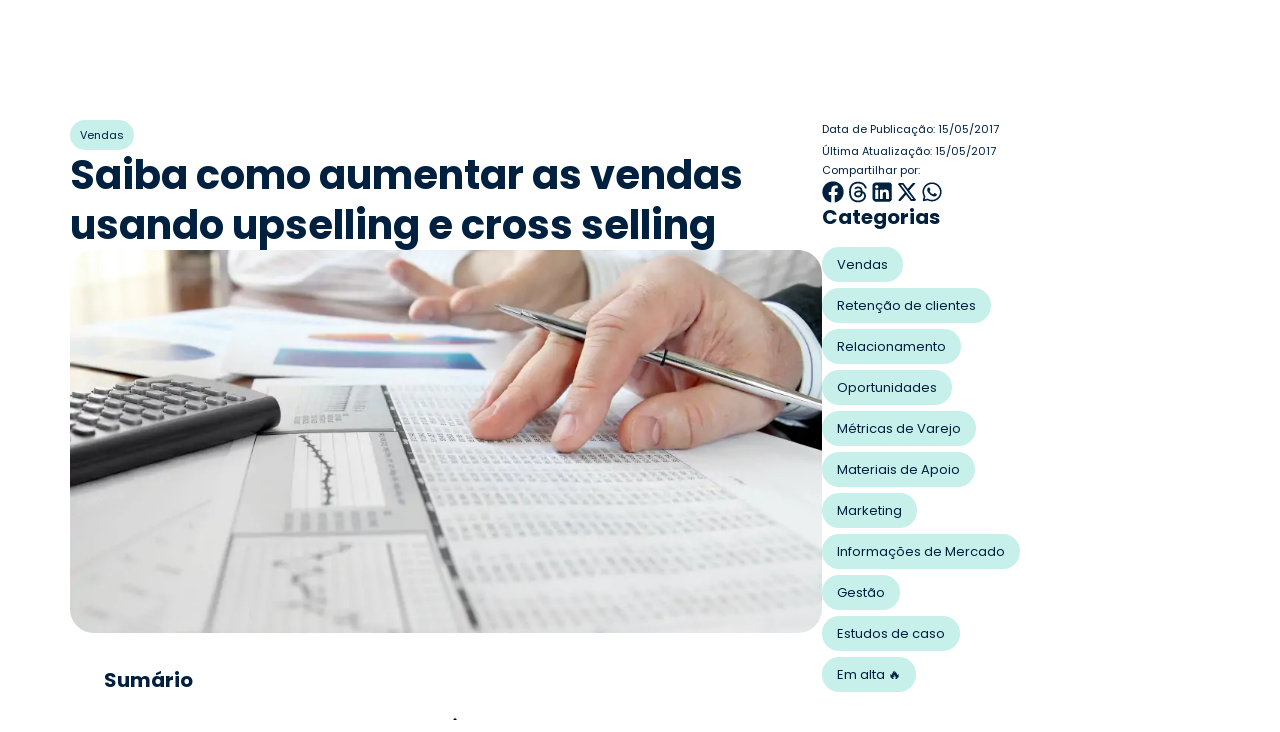

--- FILE ---
content_type: text/html; charset=UTF-8
request_url: https://gestaodeclientes.com.br/upselling-e-cross-selling/
body_size: 30428
content:
<!doctype html><html lang="pt-BR"><head><script data-no-optimize="1">var litespeed_docref=sessionStorage.getItem("litespeed_docref");litespeed_docref&&(Object.defineProperty(document,"referrer",{get:function(){return litespeed_docref}}),sessionStorage.removeItem("litespeed_docref"));</script> <meta charset="UTF-8"><meta name="viewport" content="width=device-width, initial-scale=1"><link rel="profile" href="https://gmpg.org/xfn/11"><meta name='robots' content='index, follow, max-image-preview:large, max-snippet:-1, max-video-preview:-1' /><title>Cross selling e upselling: como usá-los para aumentar as vendas</title><meta name="description" content="Entenda o que é cross selling e upseling e como as duas estratégias podem ajudam a aumentar as vendas do seu negócio. Confira!" /><link rel="canonical" href="https://gestaodeclientes.com.br/upselling-e-cross-selling/" /><meta property="og:locale" content="pt_BR" /><meta property="og:type" content="article" /><meta property="og:title" content="Cross selling e upselling: como usá-los para aumentar as vendas" /><meta property="og:description" content="Entenda o que é cross selling e upseling e como as duas estratégias podem ajudam a aumentar as vendas do seu negócio. Confira!" /><meta property="og:url" content="https://gestaodeclientes.com.br/upselling-e-cross-selling/" /><meta property="og:site_name" content="Gestão de Clientes" /><meta property="article:published_time" content="2017-05-15T21:55:40+00:00" /><meta property="og:image" content="https://gestaodeclientes.com.br/wp-content/uploads/2017/05/saiba-como-aumentar-as-vendas-usando-upselling-e-cross-selling-1.jpeg" /><meta property="og:image:width" content="1000" /><meta property="og:image:height" content="666" /><meta property="og:image:type" content="image/jpeg" /><meta name="author" content="Daniela Hendler" /><meta name="twitter:card" content="summary_large_image" /><meta name="twitter:label1" content="Escrito por" /><meta name="twitter:data1" content="Daniela Hendler" /><meta name="twitter:label2" content="Est. tempo de leitura" /><meta name="twitter:data2" content="4 minutos" /> <script type="application/ld+json" class="yoast-schema-graph">{"@context":"https://schema.org","@graph":[{"@type":"Article","@id":"https://gestaodeclientes.com.br/upselling-e-cross-selling/#article","isPartOf":{"@id":"https://gestaodeclientes.com.br/upselling-e-cross-selling/"},"author":{"name":"Daniela Hendler","@id":"https://gestaodeclientes.com.br/#/schema/person/8238b484d66691e7427735c71a833518"},"headline":"Saiba como aumentar as vendas usando upselling e cross selling","datePublished":"2017-05-15T21:55:40+00:00","mainEntityOfPage":{"@id":"https://gestaodeclientes.com.br/upselling-e-cross-selling/"},"wordCount":740,"commentCount":0,"publisher":{"@id":"https://gestaodeclientes.com.br/#organization"},"image":{"@id":"https://gestaodeclientes.com.br/upselling-e-cross-selling/#primaryimage"},"thumbnailUrl":"https://gestaodeclientes.com.br/wp-content/uploads/2017/05/saiba-como-aumentar-as-vendas-usando-upselling-e-cross-selling-1.jpeg","keywords":["vendas"],"articleSection":["Vendas"],"inLanguage":"pt-BR","potentialAction":[{"@type":"CommentAction","name":"Comment","target":["https://gestaodeclientes.com.br/upselling-e-cross-selling/#respond"]}]},{"@type":"WebPage","@id":"https://gestaodeclientes.com.br/upselling-e-cross-selling/","url":"https://gestaodeclientes.com.br/upselling-e-cross-selling/","name":"Cross selling e upselling: como usá-los para aumentar as vendas","isPartOf":{"@id":"https://gestaodeclientes.com.br/#website"},"primaryImageOfPage":{"@id":"https://gestaodeclientes.com.br/upselling-e-cross-selling/#primaryimage"},"image":{"@id":"https://gestaodeclientes.com.br/upselling-e-cross-selling/#primaryimage"},"thumbnailUrl":"https://gestaodeclientes.com.br/wp-content/uploads/2017/05/saiba-como-aumentar-as-vendas-usando-upselling-e-cross-selling-1.jpeg","datePublished":"2017-05-15T21:55:40+00:00","description":"Entenda o que é cross selling e upseling e como as duas estratégias podem ajudam a aumentar as vendas do seu negócio. Confira!","breadcrumb":{"@id":"https://gestaodeclientes.com.br/upselling-e-cross-selling/#breadcrumb"},"inLanguage":"pt-BR","potentialAction":[{"@type":"ReadAction","target":["https://gestaodeclientes.com.br/upselling-e-cross-selling/"]}]},{"@type":"ImageObject","inLanguage":"pt-BR","@id":"https://gestaodeclientes.com.br/upselling-e-cross-selling/#primaryimage","url":"https://gestaodeclientes.com.br/wp-content/uploads/2017/05/saiba-como-aumentar-as-vendas-usando-upselling-e-cross-selling-1.jpeg","contentUrl":"https://gestaodeclientes.com.br/wp-content/uploads/2017/05/saiba-como-aumentar-as-vendas-usando-upselling-e-cross-selling-1.jpeg","width":1000,"height":666,"caption":"cross-selling-e-upselling"},{"@type":"BreadcrumbList","@id":"https://gestaodeclientes.com.br/upselling-e-cross-selling/#breadcrumb","itemListElement":[{"@type":"ListItem","position":1,"name":"Início","item":"https://gestaodeclientes.com.br/"},{"@type":"ListItem","position":2,"name":"Marketing","item":"https://gestaodeclientes.com.br/categoria/marketing/"},{"@type":"ListItem","position":3,"name":"Saiba como aumentar as vendas usando upselling e cross selling"}]},{"@type":"WebSite","@id":"https://gestaodeclientes.com.br/#website","url":"https://gestaodeclientes.com.br/","name":"Gestão de Clientes","description":"Sabe aquele atendimento padronizado praticado por muitas empresas? Ele está com os dias contados. A Gestão de Clientes assumiu um papel fundamental na estratégia de empresas que desejam ter sucesso em seus negócios. Confira nosso blog e saiba mais sobre este universo!","publisher":{"@id":"https://gestaodeclientes.com.br/#organization"},"potentialAction":[{"@type":"SearchAction","target":{"@type":"EntryPoint","urlTemplate":"https://gestaodeclientes.com.br/?s={search_term_string}"},"query-input":{"@type":"PropertyValueSpecification","valueRequired":true,"valueName":"search_term_string"}}],"inLanguage":"pt-BR"},{"@type":"Organization","@id":"https://gestaodeclientes.com.br/#organization","name":"Gestão de Clientes","alternateName":"Mercafacil","url":"https://gestaodeclientes.com.br/","logo":{"@type":"ImageObject","inLanguage":"pt-BR","@id":"https://gestaodeclientes.com.br/#/schema/logo/image/","url":"https://gestaodeclientes.com.br/wp-content/uploads/2024/11/cropped-fav.png","contentUrl":"https://gestaodeclientes.com.br/wp-content/uploads/2024/11/cropped-fav.png","width":512,"height":512,"caption":"Gestão de Clientes"},"image":{"@id":"https://gestaodeclientes.com.br/#/schema/logo/image/"},"sameAs":["https://www.instagram.com/mercafacil"]},{"@type":"Person","@id":"https://gestaodeclientes.com.br/#/schema/person/8238b484d66691e7427735c71a833518","name":"Daniela Hendler","image":{"@type":"ImageObject","inLanguage":"pt-BR","@id":"https://gestaodeclientes.com.br/#/schema/person/image/","url":"https://gestaodeclientes.com.br/wp-content/litespeed/avatar/ecd1119185de1f9d32978ed8ef882364.jpg?ver=1768315629","contentUrl":"https://gestaodeclientes.com.br/wp-content/litespeed/avatar/ecd1119185de1f9d32978ed8ef882364.jpg?ver=1768315629","caption":"Daniela Hendler"},"sameAs":["http://mercafacil.com"],"url":"https://gestaodeclientes.com.br/author/daniela/"}]}</script> <link rel="alternate" type="application/rss+xml" title="Feed para Gestão de Clientes &raquo;" href="https://gestaodeclientes.com.br/feed/" /><link rel="alternate" type="application/rss+xml" title="Feed de comentários para Gestão de Clientes &raquo;" href="https://gestaodeclientes.com.br/comments/feed/" /><meta name="theme-color" content="00a089" /><meta name="msapplication-navbutton-color" content="00a089" /><meta name="apple-mobile-web-app-capable" content="yes"><meta name="apple-mobile-web-app-status-bar-style" content="00a089" /><link rel="alternate" title="oEmbed (JSON)" type="application/json+oembed" href="https://gestaodeclientes.com.br/wp-json/oembed/1.0/embed?url=https%3A%2F%2Fgestaodeclientes.com.br%2Fupselling-e-cross-selling%2F" /><link rel="alternate" title="oEmbed (XML)" type="text/xml+oembed" href="https://gestaodeclientes.com.br/wp-json/oembed/1.0/embed?url=https%3A%2F%2Fgestaodeclientes.com.br%2Fupselling-e-cross-selling%2F&#038;format=xml" /><style id='wp-img-auto-sizes-contain-inline-css'>img:is([sizes=auto i],[sizes^="auto," i]){contain-intrinsic-size:3000px 1500px}
/*# sourceURL=wp-img-auto-sizes-contain-inline-css */</style><link data-optimized="2" rel="stylesheet" href="https://gestaodeclientes.com.br/wp-content/litespeed/css/26d0556baecea355dc8200ee35f41a21.css?ver=aee06" /><style id='global-styles-inline-css'>:root{--wp--preset--aspect-ratio--square: 1;--wp--preset--aspect-ratio--4-3: 4/3;--wp--preset--aspect-ratio--3-4: 3/4;--wp--preset--aspect-ratio--3-2: 3/2;--wp--preset--aspect-ratio--2-3: 2/3;--wp--preset--aspect-ratio--16-9: 16/9;--wp--preset--aspect-ratio--9-16: 9/16;--wp--preset--color--black: #000000;--wp--preset--color--cyan-bluish-gray: #abb8c3;--wp--preset--color--white: #ffffff;--wp--preset--color--pale-pink: #f78da7;--wp--preset--color--vivid-red: #cf2e2e;--wp--preset--color--luminous-vivid-orange: #ff6900;--wp--preset--color--luminous-vivid-amber: #fcb900;--wp--preset--color--light-green-cyan: #7bdcb5;--wp--preset--color--vivid-green-cyan: #00d084;--wp--preset--color--pale-cyan-blue: #8ed1fc;--wp--preset--color--vivid-cyan-blue: #0693e3;--wp--preset--color--vivid-purple: #9b51e0;--wp--preset--gradient--vivid-cyan-blue-to-vivid-purple: linear-gradient(135deg,rgb(6,147,227) 0%,rgb(155,81,224) 100%);--wp--preset--gradient--light-green-cyan-to-vivid-green-cyan: linear-gradient(135deg,rgb(122,220,180) 0%,rgb(0,208,130) 100%);--wp--preset--gradient--luminous-vivid-amber-to-luminous-vivid-orange: linear-gradient(135deg,rgb(252,185,0) 0%,rgb(255,105,0) 100%);--wp--preset--gradient--luminous-vivid-orange-to-vivid-red: linear-gradient(135deg,rgb(255,105,0) 0%,rgb(207,46,46) 100%);--wp--preset--gradient--very-light-gray-to-cyan-bluish-gray: linear-gradient(135deg,rgb(238,238,238) 0%,rgb(169,184,195) 100%);--wp--preset--gradient--cool-to-warm-spectrum: linear-gradient(135deg,rgb(74,234,220) 0%,rgb(151,120,209) 20%,rgb(207,42,186) 40%,rgb(238,44,130) 60%,rgb(251,105,98) 80%,rgb(254,248,76) 100%);--wp--preset--gradient--blush-light-purple: linear-gradient(135deg,rgb(255,206,236) 0%,rgb(152,150,240) 100%);--wp--preset--gradient--blush-bordeaux: linear-gradient(135deg,rgb(254,205,165) 0%,rgb(254,45,45) 50%,rgb(107,0,62) 100%);--wp--preset--gradient--luminous-dusk: linear-gradient(135deg,rgb(255,203,112) 0%,rgb(199,81,192) 50%,rgb(65,88,208) 100%);--wp--preset--gradient--pale-ocean: linear-gradient(135deg,rgb(255,245,203) 0%,rgb(182,227,212) 50%,rgb(51,167,181) 100%);--wp--preset--gradient--electric-grass: linear-gradient(135deg,rgb(202,248,128) 0%,rgb(113,206,126) 100%);--wp--preset--gradient--midnight: linear-gradient(135deg,rgb(2,3,129) 0%,rgb(40,116,252) 100%);--wp--preset--font-size--small: 13px;--wp--preset--font-size--medium: 20px;--wp--preset--font-size--large: 36px;--wp--preset--font-size--x-large: 42px;--wp--preset--spacing--20: 0.44rem;--wp--preset--spacing--30: 0.67rem;--wp--preset--spacing--40: 1rem;--wp--preset--spacing--50: 1.5rem;--wp--preset--spacing--60: 2.25rem;--wp--preset--spacing--70: 3.38rem;--wp--preset--spacing--80: 5.06rem;--wp--preset--shadow--natural: 6px 6px 9px rgba(0, 0, 0, 0.2);--wp--preset--shadow--deep: 12px 12px 50px rgba(0, 0, 0, 0.4);--wp--preset--shadow--sharp: 6px 6px 0px rgba(0, 0, 0, 0.2);--wp--preset--shadow--outlined: 6px 6px 0px -3px rgb(255, 255, 255), 6px 6px rgb(0, 0, 0);--wp--preset--shadow--crisp: 6px 6px 0px rgb(0, 0, 0);}:root { --wp--style--global--content-size: 800px;--wp--style--global--wide-size: 1200px; }:where(body) { margin: 0; }.wp-site-blocks > .alignleft { float: left; margin-right: 2em; }.wp-site-blocks > .alignright { float: right; margin-left: 2em; }.wp-site-blocks > .aligncenter { justify-content: center; margin-left: auto; margin-right: auto; }:where(.wp-site-blocks) > * { margin-block-start: 24px; margin-block-end: 0; }:where(.wp-site-blocks) > :first-child { margin-block-start: 0; }:where(.wp-site-blocks) > :last-child { margin-block-end: 0; }:root { --wp--style--block-gap: 24px; }:root :where(.is-layout-flow) > :first-child{margin-block-start: 0;}:root :where(.is-layout-flow) > :last-child{margin-block-end: 0;}:root :where(.is-layout-flow) > *{margin-block-start: 24px;margin-block-end: 0;}:root :where(.is-layout-constrained) > :first-child{margin-block-start: 0;}:root :where(.is-layout-constrained) > :last-child{margin-block-end: 0;}:root :where(.is-layout-constrained) > *{margin-block-start: 24px;margin-block-end: 0;}:root :where(.is-layout-flex){gap: 24px;}:root :where(.is-layout-grid){gap: 24px;}.is-layout-flow > .alignleft{float: left;margin-inline-start: 0;margin-inline-end: 2em;}.is-layout-flow > .alignright{float: right;margin-inline-start: 2em;margin-inline-end: 0;}.is-layout-flow > .aligncenter{margin-left: auto !important;margin-right: auto !important;}.is-layout-constrained > .alignleft{float: left;margin-inline-start: 0;margin-inline-end: 2em;}.is-layout-constrained > .alignright{float: right;margin-inline-start: 2em;margin-inline-end: 0;}.is-layout-constrained > .aligncenter{margin-left: auto !important;margin-right: auto !important;}.is-layout-constrained > :where(:not(.alignleft):not(.alignright):not(.alignfull)){max-width: var(--wp--style--global--content-size);margin-left: auto !important;margin-right: auto !important;}.is-layout-constrained > .alignwide{max-width: var(--wp--style--global--wide-size);}body .is-layout-flex{display: flex;}.is-layout-flex{flex-wrap: wrap;align-items: center;}.is-layout-flex > :is(*, div){margin: 0;}body .is-layout-grid{display: grid;}.is-layout-grid > :is(*, div){margin: 0;}body{padding-top: 0px;padding-right: 0px;padding-bottom: 0px;padding-left: 0px;}a:where(:not(.wp-element-button)){text-decoration: underline;}:root :where(.wp-element-button, .wp-block-button__link){background-color: #32373c;border-width: 0;color: #fff;font-family: inherit;font-size: inherit;font-style: inherit;font-weight: inherit;letter-spacing: inherit;line-height: inherit;padding-top: calc(0.667em + 2px);padding-right: calc(1.333em + 2px);padding-bottom: calc(0.667em + 2px);padding-left: calc(1.333em + 2px);text-decoration: none;text-transform: inherit;}.has-black-color{color: var(--wp--preset--color--black) !important;}.has-cyan-bluish-gray-color{color: var(--wp--preset--color--cyan-bluish-gray) !important;}.has-white-color{color: var(--wp--preset--color--white) !important;}.has-pale-pink-color{color: var(--wp--preset--color--pale-pink) !important;}.has-vivid-red-color{color: var(--wp--preset--color--vivid-red) !important;}.has-luminous-vivid-orange-color{color: var(--wp--preset--color--luminous-vivid-orange) !important;}.has-luminous-vivid-amber-color{color: var(--wp--preset--color--luminous-vivid-amber) !important;}.has-light-green-cyan-color{color: var(--wp--preset--color--light-green-cyan) !important;}.has-vivid-green-cyan-color{color: var(--wp--preset--color--vivid-green-cyan) !important;}.has-pale-cyan-blue-color{color: var(--wp--preset--color--pale-cyan-blue) !important;}.has-vivid-cyan-blue-color{color: var(--wp--preset--color--vivid-cyan-blue) !important;}.has-vivid-purple-color{color: var(--wp--preset--color--vivid-purple) !important;}.has-black-background-color{background-color: var(--wp--preset--color--black) !important;}.has-cyan-bluish-gray-background-color{background-color: var(--wp--preset--color--cyan-bluish-gray) !important;}.has-white-background-color{background-color: var(--wp--preset--color--white) !important;}.has-pale-pink-background-color{background-color: var(--wp--preset--color--pale-pink) !important;}.has-vivid-red-background-color{background-color: var(--wp--preset--color--vivid-red) !important;}.has-luminous-vivid-orange-background-color{background-color: var(--wp--preset--color--luminous-vivid-orange) !important;}.has-luminous-vivid-amber-background-color{background-color: var(--wp--preset--color--luminous-vivid-amber) !important;}.has-light-green-cyan-background-color{background-color: var(--wp--preset--color--light-green-cyan) !important;}.has-vivid-green-cyan-background-color{background-color: var(--wp--preset--color--vivid-green-cyan) !important;}.has-pale-cyan-blue-background-color{background-color: var(--wp--preset--color--pale-cyan-blue) !important;}.has-vivid-cyan-blue-background-color{background-color: var(--wp--preset--color--vivid-cyan-blue) !important;}.has-vivid-purple-background-color{background-color: var(--wp--preset--color--vivid-purple) !important;}.has-black-border-color{border-color: var(--wp--preset--color--black) !important;}.has-cyan-bluish-gray-border-color{border-color: var(--wp--preset--color--cyan-bluish-gray) !important;}.has-white-border-color{border-color: var(--wp--preset--color--white) !important;}.has-pale-pink-border-color{border-color: var(--wp--preset--color--pale-pink) !important;}.has-vivid-red-border-color{border-color: var(--wp--preset--color--vivid-red) !important;}.has-luminous-vivid-orange-border-color{border-color: var(--wp--preset--color--luminous-vivid-orange) !important;}.has-luminous-vivid-amber-border-color{border-color: var(--wp--preset--color--luminous-vivid-amber) !important;}.has-light-green-cyan-border-color{border-color: var(--wp--preset--color--light-green-cyan) !important;}.has-vivid-green-cyan-border-color{border-color: var(--wp--preset--color--vivid-green-cyan) !important;}.has-pale-cyan-blue-border-color{border-color: var(--wp--preset--color--pale-cyan-blue) !important;}.has-vivid-cyan-blue-border-color{border-color: var(--wp--preset--color--vivid-cyan-blue) !important;}.has-vivid-purple-border-color{border-color: var(--wp--preset--color--vivid-purple) !important;}.has-vivid-cyan-blue-to-vivid-purple-gradient-background{background: var(--wp--preset--gradient--vivid-cyan-blue-to-vivid-purple) !important;}.has-light-green-cyan-to-vivid-green-cyan-gradient-background{background: var(--wp--preset--gradient--light-green-cyan-to-vivid-green-cyan) !important;}.has-luminous-vivid-amber-to-luminous-vivid-orange-gradient-background{background: var(--wp--preset--gradient--luminous-vivid-amber-to-luminous-vivid-orange) !important;}.has-luminous-vivid-orange-to-vivid-red-gradient-background{background: var(--wp--preset--gradient--luminous-vivid-orange-to-vivid-red) !important;}.has-very-light-gray-to-cyan-bluish-gray-gradient-background{background: var(--wp--preset--gradient--very-light-gray-to-cyan-bluish-gray) !important;}.has-cool-to-warm-spectrum-gradient-background{background: var(--wp--preset--gradient--cool-to-warm-spectrum) !important;}.has-blush-light-purple-gradient-background{background: var(--wp--preset--gradient--blush-light-purple) !important;}.has-blush-bordeaux-gradient-background{background: var(--wp--preset--gradient--blush-bordeaux) !important;}.has-luminous-dusk-gradient-background{background: var(--wp--preset--gradient--luminous-dusk) !important;}.has-pale-ocean-gradient-background{background: var(--wp--preset--gradient--pale-ocean) !important;}.has-electric-grass-gradient-background{background: var(--wp--preset--gradient--electric-grass) !important;}.has-midnight-gradient-background{background: var(--wp--preset--gradient--midnight) !important;}.has-small-font-size{font-size: var(--wp--preset--font-size--small) !important;}.has-medium-font-size{font-size: var(--wp--preset--font-size--medium) !important;}.has-large-font-size{font-size: var(--wp--preset--font-size--large) !important;}.has-x-large-font-size{font-size: var(--wp--preset--font-size--x-large) !important;}
/*# sourceURL=global-styles-inline-css */</style> <script type="litespeed/javascript" data-src="https://gestaodeclientes.com.br/wp-includes/js/jquery/jquery.min.js" id="jquery-core-js"></script> <link rel="https://api.w.org/" href="https://gestaodeclientes.com.br/wp-json/" /><link rel="alternate" title="JSON" type="application/json" href="https://gestaodeclientes.com.br/wp-json/wp/v2/posts/352" /><link rel="EditURI" type="application/rsd+xml" title="RSD" href="https://gestaodeclientes.com.br/xmlrpc.php?rsd" /><meta name="generator" content="WordPress 6.9" /><link rel='shortlink' href='https://gestaodeclientes.com.br/?p=352' /> <script type="litespeed/javascript">document.createElement("picture");if(!window.HTMLPictureElement&&document.addEventListener){window.addEventListener("DOMContentLiteSpeedLoaded",function(){var s=document.createElement("script");s.src="https://gestaodeclientes.com.br/wp-content/plugins/webp-express/js/picturefill.min.js";document.body.appendChild(s)})}</script><meta name="generator" content="Elementor 3.32.5; features: e_font_icon_svg, additional_custom_breakpoints; settings: css_print_method-external, google_font-enabled, font_display-swap"><meta name="google-site-verification" content="4hktvQXiPqk9UuZVpo9v4t2hHmWw4Vm9w_4U-JR9y2I" />
 <script type="litespeed/javascript">(function(w,d,s,l,i){w[l]=w[l]||[];w[l].push({'gtm.start':new Date().getTime(),event:'gtm.js'});var f=d.getElementsByTagName(s)[0],j=d.createElement(s),dl=l!='dataLayer'?'&l='+l:'';j.async=!0;j.src='https://www.googletagmanager.com/gtm.js?id='+i+dl;f.parentNode.insertBefore(j,f)})(window,document,'script','dataLayer','GTM-588T2FJ')</script> <style>.e-con.e-parent:nth-of-type(n+4):not(.e-lazyloaded):not(.e-no-lazyload),
				.e-con.e-parent:nth-of-type(n+4):not(.e-lazyloaded):not(.e-no-lazyload) * {
					background-image: none !important;
				}
				@media screen and (max-height: 1024px) {
					.e-con.e-parent:nth-of-type(n+3):not(.e-lazyloaded):not(.e-no-lazyload),
					.e-con.e-parent:nth-of-type(n+3):not(.e-lazyloaded):not(.e-no-lazyload) * {
						background-image: none !important;
					}
				}
				@media screen and (max-height: 640px) {
					.e-con.e-parent:nth-of-type(n+2):not(.e-lazyloaded):not(.e-no-lazyload),
					.e-con.e-parent:nth-of-type(n+2):not(.e-lazyloaded):not(.e-no-lazyload) * {
						background-image: none !important;
					}
				}</style><link rel="icon" href="https://gestaodeclientes.com.br/wp-content/uploads/2024/11/cropped-fav-32x32.png" sizes="32x32" /><link rel="icon" href="https://gestaodeclientes.com.br/wp-content/uploads/2024/11/cropped-fav-192x192.png" sizes="192x192" /><link rel="apple-touch-icon" href="https://gestaodeclientes.com.br/wp-content/uploads/2024/11/cropped-fav-180x180.png" /><meta name="msapplication-TileImage" content="https://gestaodeclientes.com.br/wp-content/uploads/2024/11/cropped-fav-270x270.png" /><style id="wp-custom-css">p {
	margin-bottom: 0px;
}

.elementor-icon.elementor-social-icon:hover {
	font-size: var(--icon-size, 25px)!important;
}</style></head><body class="wp-singular post-template-default single single-post postid-352 single-format-standard wp-custom-logo wp-embed-responsive wp-theme-hello-elementor hello-elementor-default elementor-default elementor-kit-6 elementor-page-1284"><noscript><iframe data-lazyloaded="1" src="about:blank" data-litespeed-src="https://www.googletagmanager.com/ns.html?id=GTM-588T2FJ"
height="0" width="0" style="display:none;visibility:hidden"></iframe></noscript><a class="skip-link screen-reader-text" href="#content">Ir para o conteúdo</a><header data-elementor-type="header" data-elementor-id="28" class="elementor elementor-28 elementor-location-header" data-elementor-post-type="elementor_library"><div class="elementor-element elementor-element-849ad42 animated-fast e-flex e-con-boxed elementor-invisible e-con e-parent" data-id="849ad42" data-element_type="container" data-settings="{&quot;position&quot;:&quot;fixed&quot;,&quot;motion_fx_motion_fx_scrolling&quot;:&quot;yes&quot;,&quot;sticky&quot;:&quot;top&quot;,&quot;sticky_effects_offset&quot;:450,&quot;animation&quot;:&quot;fadeInDown&quot;,&quot;background_background&quot;:&quot;classic&quot;,&quot;animation_delay&quot;:400,&quot;motion_fx_devices&quot;:[&quot;desktop&quot;,&quot;tablet&quot;,&quot;mobile&quot;],&quot;sticky_on&quot;:[&quot;desktop&quot;,&quot;tablet&quot;,&quot;mobile&quot;],&quot;sticky_offset&quot;:0,&quot;sticky_anchor_link_offset&quot;:0}"><div class="e-con-inner"><div class="elementor-element elementor-element-7594cc23 elementor-widget-mobile__width-initial elementor-widget elementor-widget-image" data-id="7594cc23" data-element_type="widget" data-widget_type="image.default"><div class="elementor-widget-container">
<a href="/">
<picture><source srcset="https://gestaodeclientes.com.br/wp-content/webp-express/webp-images/uploads/2024/08/logo_header.png.webp 687w, https://gestaodeclientes.com.br/wp-content/webp-express/webp-images/uploads/2024/08/logo_header-600x141.png.webp 600w" sizes="(max-width: 687px) 100vw, 687px" type="image/webp"><img data-lazyloaded="1" src="[data-uri]" fetchpriority="high" width="687" height="162" data-src="https://gestaodeclientes.com.br/wp-content/uploads/2024/08/logo_header.png" class="attachment-full size-full wp-image-1698 webpexpress-processed" alt="Gestão de Clientes - By Mercafacil" data-srcset="https://gestaodeclientes.com.br/wp-content/uploads/2024/08/logo_header.png 687w, https://gestaodeclientes.com.br/wp-content/uploads/2024/08/logo_header-600x141.png 600w" data-sizes="(max-width: 687px) 100vw, 687px"></picture>								</a></div></div><div class="elementor-element elementor-element-162ceb53 elementor-view-framed elementor-widget-mobile__width-initial elementor-hidden-desktop elementor-shape-circle elementor-widget elementor-widget-icon" data-id="162ceb53" data-element_type="widget" data-widget_type="icon.default"><div class="elementor-widget-container"><div class="elementor-icon-wrapper">
<a class="elementor-icon" href="#elementor-action%3Aaction%3Dpopup%3Aopen%26settings%3DeyJpZCI6IjY4NiIsInRvZ2dsZSI6ZmFsc2V9">
<svg aria-hidden="true" class="e-font-icon-svg e-fas-bars" viewBox="0 0 448 512" xmlns="http://www.w3.org/2000/svg"><path d="M16 132h416c8.837 0 16-7.163 16-16V76c0-8.837-7.163-16-16-16H16C7.163 60 0 67.163 0 76v40c0 8.837 7.163 16 16 16zm0 160h416c8.837 0 16-7.163 16-16v-40c0-8.837-7.163-16-16-16H16c-8.837 0-16 7.163-16 16v40c0 8.837 7.163 16 16 16zm0 160h416c8.837 0 16-7.163 16-16v-40c0-8.837-7.163-16-16-16H16c-8.837 0-16 7.163-16 16v40c0 8.837 7.163 16 16 16z"></path></svg>			</a></div></div></div><div class="elementor-element elementor-element-315d3825 elementor-hidden-mobile elementor-hidden-tablet e-flex e-con-boxed e-con e-child" data-id="315d3825" data-element_type="container"><div class="e-con-inner"><div class="elementor-element elementor-element-6e7c645b elementor-hidden-mobile elementor-nav-menu--dropdown-none elementor-nav-menu__align-start elementor-widget elementor-widget-nav-menu" data-id="6e7c645b" data-element_type="widget" data-settings="{&quot;submenu_icon&quot;:{&quot;value&quot;:&quot;&lt;i aria-hidden=\&quot;true\&quot; class=\&quot;\&quot;&gt;&lt;\/i&gt;&quot;,&quot;library&quot;:&quot;&quot;},&quot;layout&quot;:&quot;horizontal&quot;}" data-widget_type="nav-menu.default"><div class="elementor-widget-container"><nav aria-label="Menu" class="elementor-nav-menu--main elementor-nav-menu__container elementor-nav-menu--layout-horizontal e--pointer-underline e--animation-drop-in"><ul id="menu-1-6e7c645b" class="elementor-nav-menu"><li class="menu-item menu-item-type-post_type menu-item-object-page menu-item-home menu-item-1697"><a href="https://gestaodeclientes.com.br/" class="elementor-item">Conteúdos</a></li><li class="menu-item menu-item-type-post_type menu-item-object-page menu-item-2297"><a href="https://gestaodeclientes.com.br/quem-somos/" class="elementor-item">Quem somos</a></li><li class="menu-item menu-item-type-post_type menu-item-object-page menu-item-2356"><a href="https://gestaodeclientes.com.br/o-que-e-gestao-de-clientes/" class="elementor-item">O que é gestão de clientes?</a></li><li class="menu-item menu-item-type-taxonomy menu-item-object-category menu-item-2219"><a href="https://gestaodeclientes.com.br/categoria/materiais-de-apoio/" class="elementor-item">Materiais de Apoio</a></li></ul></nav><nav class="elementor-nav-menu--dropdown elementor-nav-menu__container" aria-hidden="true"><ul id="menu-2-6e7c645b" class="elementor-nav-menu"><li class="menu-item menu-item-type-post_type menu-item-object-page menu-item-home menu-item-1697"><a href="https://gestaodeclientes.com.br/" class="elementor-item" tabindex="-1">Conteúdos</a></li><li class="menu-item menu-item-type-post_type menu-item-object-page menu-item-2297"><a href="https://gestaodeclientes.com.br/quem-somos/" class="elementor-item" tabindex="-1">Quem somos</a></li><li class="menu-item menu-item-type-post_type menu-item-object-page menu-item-2356"><a href="https://gestaodeclientes.com.br/o-que-e-gestao-de-clientes/" class="elementor-item" tabindex="-1">O que é gestão de clientes?</a></li><li class="menu-item menu-item-type-taxonomy menu-item-object-category menu-item-2219"><a href="https://gestaodeclientes.com.br/categoria/materiais-de-apoio/" class="elementor-item" tabindex="-1">Materiais de Apoio</a></li></ul></nav></div></div><div class="elementor-element elementor-element-acfe4c1 elementor-widget elementor-widget-button" data-id="acfe4c1" data-element_type="widget" data-widget_type="button.default"><div class="elementor-widget-container"><div class="elementor-button-wrapper">
<a class="elementor-button elementor-button-link elementor-size-sm" href="https://mercafacil.com?utm_source=blog&#038;utm_medium=menu" target="_blank">
<span class="elementor-button-content-wrapper">
<span class="elementor-button-icon">
<svg aria-hidden="true" class="e-font-icon-svg e-fas-external-link-alt" viewBox="0 0 512 512" xmlns="http://www.w3.org/2000/svg"><path d="M432,320H400a16,16,0,0,0-16,16V448H64V128H208a16,16,0,0,0,16-16V80a16,16,0,0,0-16-16H48A48,48,0,0,0,0,112V464a48,48,0,0,0,48,48H400a48,48,0,0,0,48-48V336A16,16,0,0,0,432,320ZM488,0h-128c-21.37,0-32.05,25.91-17,41l35.73,35.73L135,320.37a24,24,0,0,0,0,34L157.67,377a24,24,0,0,0,34,0L435.28,133.32,471,169c15,15,41,4.5,41-17V24A24,24,0,0,0,488,0Z"></path></svg>			</span>
<span class="elementor-button-text">Mercafacil.com</span>
</span>
</a></div></div></div></div></div></div></div></header><div data-elementor-type="single-post" data-elementor-id="1284" class="elementor elementor-1284 elementor-location-single post-352 post type-post status-publish format-standard has-post-thumbnail hentry category-vendas tag-vendas" data-elementor-post-type="elementor_library"><div class="elementor-element elementor-element-49abf7a e-flex e-con-boxed e-con e-parent" data-id="49abf7a" data-element_type="container" data-settings="{&quot;background_background&quot;:&quot;classic&quot;}"><div class="e-con-inner"><article class="elementor-element elementor-element-6bb3a95 e-con-full e-flex e-con e-child" data-id="6bb3a95" data-element_type="container"><div class="elementor-element elementor-element-5bceba9 e-con-full e-flex e-con e-child" data-id="5bceba9" data-element_type="container"><div class="elementor-element elementor-element-4a15614 elementor-align-left elementor-widget elementor-widget-post-info" data-id="4a15614" data-element_type="widget" data-widget_type="post-info.default"><div class="elementor-widget-container"><ul class="elementor-inline-items elementor-icon-list-items elementor-post-info"><li class="elementor-icon-list-item elementor-repeater-item-20d3375 elementor-inline-item" itemprop="about">
<span class="elementor-icon-list-text elementor-post-info__item elementor-post-info__item--type-terms">
<span class="elementor-post-info__terms-list">
<a href="https://gestaodeclientes.com.br/categoria/vendas/" class="elementor-post-info__terms-list-item">Vendas</a>				</span>
</span></li></ul></div></div><div class="elementor-element elementor-element-7d1e3c7 elementor-widget elementor-widget-theme-post-title elementor-page-title elementor-widget-heading" data-id="7d1e3c7" data-element_type="widget" data-widget_type="theme-post-title.default"><div class="elementor-widget-container"><h1 class="elementor-heading-title elementor-size-default">Saiba como aumentar as vendas usando upselling e cross selling</h1></div></div><div class="elementor-element elementor-element-ace872a elementor-widget elementor-widget-theme-post-featured-image elementor-widget-image" data-id="ace872a" data-element_type="widget" data-widget_type="theme-post-featured-image.default"><div class="elementor-widget-container">
<picture><source srcset="https://gestaodeclientes.com.br/wp-content/webp-express/webp-images/uploads/2017/05/saiba-como-aumentar-as-vendas-usando-upselling-e-cross-selling-1.jpeg.webp 1000w, https://gestaodeclientes.com.br/wp-content/webp-express/webp-images/uploads/2017/05/saiba-como-aumentar-as-vendas-usando-upselling-e-cross-selling-1-600x400.jpeg.webp 600w, https://gestaodeclientes.com.br/wp-content/webp-express/webp-images/uploads/2017/05/saiba-como-aumentar-as-vendas-usando-upselling-e-cross-selling-1-768x511.jpeg.webp 768w" sizes="(max-width: 1000px) 100vw, 1000px" type="image/webp"><img data-lazyloaded="1" src="[data-uri]" width="1000" height="666" data-src="https://gestaodeclientes.com.br/wp-content/uploads/2017/05/saiba-como-aumentar-as-vendas-usando-upselling-e-cross-selling-1.jpeg" class="attachment-full size-full wp-image-354 webpexpress-processed" alt="cross-selling-e-upselling" data-srcset="https://gestaodeclientes.com.br/wp-content/uploads/2017/05/saiba-como-aumentar-as-vendas-usando-upselling-e-cross-selling-1.jpeg 1000w, https://gestaodeclientes.com.br/wp-content/uploads/2017/05/saiba-como-aumentar-as-vendas-usando-upselling-e-cross-selling-1-600x400.jpeg 600w, https://gestaodeclientes.com.br/wp-content/uploads/2017/05/saiba-como-aumentar-as-vendas-usando-upselling-e-cross-selling-1-768x511.jpeg 768w" data-sizes="(max-width: 1000px) 100vw, 1000px"></picture></div></div><div class="elementor-element elementor-element-e921ea5 elementor-widget elementor-widget-table-of-contents" data-id="e921ea5" data-element_type="widget" data-settings="{&quot;exclude_headings_by_selector&quot;:[],&quot;marker_view&quot;:&quot;bullets&quot;,&quot;container&quot;:&quot;.postContentWP&quot;,&quot;icon&quot;:{&quot;value&quot;:&quot;fas fa-chevron-right&quot;,&quot;library&quot;:&quot;fa-solid&quot;,&quot;rendered_tag&quot;:&quot;&lt;svg class=\&quot;e-font-icon-svg e-fas-chevron-right\&quot; viewBox=\&quot;0 0 320 512\&quot; xmlns=\&quot;http:\/\/www.w3.org\/2000\/svg\&quot;&gt;&lt;path d=\&quot;M285.476 272.971L91.132 467.314c-9.373 9.373-24.569 9.373-33.941 0l-22.667-22.667c-9.357-9.357-9.375-24.522-.04-33.901L188.505 256 34.484 101.255c-9.335-9.379-9.317-24.544.04-33.901l22.667-22.667c9.373-9.373 24.569-9.373 33.941 0L285.475 239.03c9.373 9.372 9.373 24.568.001 33.941z\&quot;&gt;&lt;\/path&gt;&lt;\/svg&gt;&quot;},&quot;headings_by_tags&quot;:[&quot;h2&quot;,&quot;h3&quot;,&quot;h4&quot;,&quot;h5&quot;,&quot;h6&quot;],&quot;no_headings_message&quot;:&quot;N\u00e3o foram encontrados cabe\u00e7alhos nesta p\u00e1gina.&quot;,&quot;hierarchical_view&quot;:&quot;yes&quot;,&quot;min_height&quot;:{&quot;unit&quot;:&quot;px&quot;,&quot;size&quot;:&quot;&quot;,&quot;sizes&quot;:[]},&quot;min_height_tablet&quot;:{&quot;unit&quot;:&quot;px&quot;,&quot;size&quot;:&quot;&quot;,&quot;sizes&quot;:[]},&quot;min_height_mobile&quot;:{&quot;unit&quot;:&quot;px&quot;,&quot;size&quot;:&quot;&quot;,&quot;sizes&quot;:[]}}" data-widget_type="table-of-contents.default"><div class="elementor-widget-container"><div class="elementor-toc__header"><h4 class="elementor-toc__header-title">
Sumário</h4></div><div id="elementor-toc__e921ea5" class="elementor-toc__body"><div class="elementor-toc__spinner-container">
<svg class="elementor-toc__spinner eicon-animation-spin e-font-icon-svg e-eicon-loading" aria-hidden="true" viewBox="0 0 1000 1000" xmlns="http://www.w3.org/2000/svg"><path d="M500 975V858C696 858 858 696 858 500S696 142 500 142 142 304 142 500H25C25 237 238 25 500 25S975 237 975 500 763 975 500 975Z"></path></svg></div></div></div></div><div class="elementor-element elementor-element-ab24772 postContentWP elementor-widget elementor-widget-theme-post-content" data-id="ab24772" data-element_type="widget" data-widget_type="theme-post-content.default"><div class="elementor-widget-container"><p>Você já deve ter ouvido que as empresas gastam de 5 a 7 vezes mais para conquistar um novo cliente que para vender e manter seus atuais consumidores.</p><p>A frase é tão conhecida que pode parecer clichê.</p><p>Mas o estudo foi elaborado por um dos pais do marketing moderno, Philip Kotler, e mostra como <a href="https://www.gestaodeclientes.com.br/por-que-a-fidelizacao-de-clientes-e-solucao-para-empresas-na-crise/?utm_source=blog&amp;utm_campaign=rc_blogpost">as empresas falham ao tentar aumentar as vendas apenas com novos clientes</a>.</p><p>Por isso, upselling e cross selling são tão importantes!</p><p>Se você quer descobrir como elevar o ticket médio de cada compra, melhorar o retorno sobre os esforços dos vendedores e aumentar as vendas, continue lendo este post!</p><h2>O que é upseling?</h2><p>É uma estratégia de venda incremental.</p><p>Nela, você oferece algo semelhante ao que o cliente está disposto a comprar, mas com qualidade, benefícios ou <a href="https://www.gestaodeclientes.com.br/inspire-se-5-marcas-que-apostam-na-fidelizacao-dos-clientes/?utm_source=blog&amp;utm_campaign=rc_blogpost">marca</a> superior.</p><p>Por exemplo, se o cliente escolhe comprar óleo de soja, o vendedor pode oferecer óleo de canola destacando seus benefícios para a saúde ou poderia sugerir a compra de azeite.</p><p>Outro exemplo seria a pessoa comprar um carro 1.6 em vez do mesmo modelo 1.0.</p><p>No upsseling, o comprador deixa o produto escolhido para aceitar a sugestão do vendedor.</p><p>Faz isso por concordar que aquela é a melhor opção.</p><h2>O que é cross selling?</h2><p>O cross selling é uma estratégia de venda adicional, ou seja, o cliente compra o item que selecionou e é convencido a levar um produto complementar.</p><p>Isso ocorre quando a pessoa é convencia a adicionar ar-condicionado ou um seguro estendido ao veículo escolhido.</p><p>Outro exemplo seria a pessoa ser induzida a comprar pratos e talheres descartáveis, enquanto escolhia copos plásticos para sua festa.</p><p>Nesse caso não há o abandono de um ou outro produto, apenas a adição.</p><h2>Como aumentar as vendas usando cross selling e upselling?</h2><p>Para tornar essas estratégias efetivas, o perfil de compra de seus clientes precisa ser bem conhecido e alguns passos são indispensáveis:</p><h3>1. Faça uma análise do histórico de vendas</h3><p>Quais são os produtos que as pessoas costumam comprar juntos? Essa é a resposta que precisa ser obtida nesta etapa.</p><p>Grandes redes de supermercado mudam o layout de suas lojas buscando facilitar essa venda adicional.</p><p>É com base nela que as fraldas deixaram de ficar próximas aos produtos de higiene pessoal e passaram a ser visíveis para as pessoas que percorrem a seção de cervejas.</p><p>A razão é que a análise indicou que são os homens que costumam comprar fraldas e, na maioria das vezes, também colocam as cervejas em seus carrinhos.</p><p>Logo, faça a análise do histórico de vendas e descubra quais são os itens comprados em conjunto. Depois, melhore a disposição das mercadorias para estimular sutilmente as compras!</p><h3>2. Utilize um software de Inteligência de Mercado</h3><p>O perfil do consumidor muda constantemente com a introdução de novas marcas, produtos, tecnologias ou até hábitos de consumo.</p><p>Um software de inteligência pode coletar, sistematizar e detectar tendências, apoiando a tomada de decisão sobre quais produtos devem ou não fazer parte das estratégias de cross selling e upselling.</p><p>Por exemplo, ele pode indicar até qual valor os clientes estarão dispostos a pagar por um produto melhor do que o que eles escolheram ou para adquirir um produto adicional, um kit ou um pack.</p><h3>3. Crie kits</h3><p>Com a análise do histórico de vendas, somada aos dados de <a href="https://www.gestaodeclientes.com.br/como-usar-a-inteligencia-competitiva-para-melhorar-as-vendas/?utm_source=blog&amp;utm_campaign=rc_blogpost">Inteligência de mercado</a> é possível criar kits com preços e produtos, facilitando a estratégia de venda adicional (cross selling).</p><p>Aqui, um pequeno desconto ou a simples sugestão de compra podem ser detectadas como bons estímulos para a venda de kits.</p><h3>4. Treine os vendedores</h3><p>O último passo é treinar os vendedores para oferecerem produtos que ajudem o cliente a suprir suas necessidades.</p><p>Segundo uma pesquisa da <a href="http://blog.hubspot.com/sales/sales-statistics?utm_source=blog&amp;utm_campaign=rc_blogpost#sm.001gal8r01apze83q9m2midkdqvf1">Impact Comunications</a>, apenas 30% das pessoas decidem comprar algo por causa de um brinde ou bônus.</p><p>Enquanto 70% dos compradores buscam solucionar um problema ou eliminar uma necessidade com suas compras.</p><p>Logo, se seu vendedor conhecer as necessidades dos clientes, certamente poderá orientá-lo a levar a melhor solução e não só um produto com preço superior.</p><p>Para conhecer outras estratégias para aumentar as vendas, além de cross selling e upseling, <a href="http://mercafacil.rds.land/cadastro_newsletter">assine nossa newsletter</a> e fique atento aos seus e-mails!</p></div></div><div class="elementor-element elementor-element-2e169cc e-con-full e-flex e-con e-child" data-id="2e169cc" data-element_type="container" data-settings="{&quot;background_background&quot;:&quot;classic&quot;}"><div class="elementor-element elementor-element-15741d7 elementor-author-box--link-yes elementor-author-box--layout-image-left elementor-author-box--align-left elementor-author-box--image-valign-middle elementor-author-box--avatar-yes elementor-author-box--name-yes elementor-author-box--biography-yes elementor-widget elementor-widget-author-box" data-id="15741d7" data-element_type="widget" data-widget_type="author-box.default"><div class="elementor-widget-container"><div class="elementor-author-box">
<a href="https://gestaodeclientes.com.br/author/daniela/" class="elementor-author-box__avatar">
<img data-lazyloaded="1" src="[data-uri]" width="300" height="300" data-src="https://gestaodeclientes.com.br/wp-content/litespeed/avatar/8ee0627824ee5784d634f5f7d22cf822.jpg?ver=1768315629" alt="Foto de Daniela Hendler" loading="lazy">
</a><div class="elementor-author-box__text">
<a href="https://gestaodeclientes.com.br/author/daniela/"><h4 class="elementor-author-box__name">
Daniela Hendler</h4>
</a><div class="elementor-author-box__bio"></div>
<a class="elementor-author-box__button elementor-button elementor-size-xs" href="https://gestaodeclientes.com.br/author/daniela/">
Todos os posts					</a></div></div></div></div></div><div class="elementor-element elementor-element-1c3a991 e-con-full elementor-hidden-tablet elementor-hidden-mobile e-flex e-con e-child" data-id="1c3a991" data-element_type="container"><div class="elementor-element elementor-element-c588710 elementor-widget elementor-widget-heading" data-id="c588710" data-element_type="widget" data-widget_type="heading.default"><div class="elementor-widget-container">
<span class="elementor-heading-title elementor-size-default">Compartilhe</span></div></div><div class="elementor-element elementor-element-01f25db elementor-share-buttons--view-icon elementor-share-buttons--skin-minimal elementor-share-buttons--color-custom elementor-share-buttons--shape-square elementor-grid-0 elementor-widget elementor-widget-share-buttons" data-id="01f25db" data-element_type="widget" data-widget_type="share-buttons.default"><div class="elementor-widget-container"><div class="elementor-grid" role="list"><div class="elementor-grid-item" role="listitem"><div class="elementor-share-btn elementor-share-btn_facebook" role="button" tabindex="0" aria-label="Compartilhar no facebook">
<span class="elementor-share-btn__icon">
<svg aria-hidden="true" class="e-font-icon-svg e-fab-facebook" viewBox="0 0 512 512" xmlns="http://www.w3.org/2000/svg"><path d="M504 256C504 119 393 8 256 8S8 119 8 256c0 123.78 90.69 226.38 209.25 245V327.69h-63V256h63v-54.64c0-62.15 37-96.48 93.67-96.48 27.14 0 55.52 4.84 55.52 4.84v61h-31.28c-30.8 0-40.41 19.12-40.41 38.73V256h68.78l-11 71.69h-57.78V501C413.31 482.38 504 379.78 504 256z"></path></svg>							</span></div></div><div class="elementor-grid-item" role="listitem"><div class="elementor-share-btn elementor-share-btn_threads" role="button" tabindex="0" aria-label="Compartilhar no threads">
<span class="elementor-share-btn__icon">
<svg aria-hidden="true" class="e-font-icon-svg e-fab-threads" viewBox="0 0 448 512" xmlns="http://www.w3.org/2000/svg"><path d="M331.5 235.7c2.2 .9 4.2 1.9 6.3 2.8c29.2 14.1 50.6 35.2 61.8 61.4c15.7 36.5 17.2 95.8-30.3 143.2c-36.2 36.2-80.3 52.5-142.6 53h-.3c-70.2-.5-124.1-24.1-160.4-70.2c-32.3-41-48.9-98.1-49.5-169.6V256v-.2C17 184.3 33.6 127.2 65.9 86.2C102.2 40.1 156.2 16.5 226.4 16h.3c70.3 .5 124.9 24 162.3 69.9c18.4 22.7 32 50 40.6 81.7l-40.4 10.8c-7.1-25.8-17.8-47.8-32.2-65.4c-29.2-35.8-73-54.2-130.5-54.6c-57 .5-100.1 18.8-128.2 54.4C72.1 146.1 58.5 194.3 58 256c.5 61.7 14.1 109.9 40.3 143.3c28 35.6 71.2 53.9 128.2 54.4c51.4-.4 85.4-12.6 113.7-40.9c32.3-32.2 31.7-71.8 21.4-95.9c-6.1-14.2-17.1-26-31.9-34.9c-3.7 26.9-11.8 48.3-24.7 64.8c-17.1 21.8-41.4 33.6-72.7 35.3c-23.6 1.3-46.3-4.4-63.9-16c-20.8-13.8-33-34.8-34.3-59.3c-2.5-48.3 35.7-83 95.2-86.4c21.1-1.2 40.9-.3 59.2 2.8c-2.4-14.8-7.3-26.6-14.6-35.2c-10-11.7-25.6-17.7-46.2-17.8H227c-16.6 0-39 4.6-53.3 26.3l-34.4-23.6c19.2-29.1 50.3-45.1 87.8-45.1h.8c62.6 .4 99.9 39.5 103.7 107.7l-.2 .2zm-156 68.8c1.3 25.1 28.4 36.8 54.6 35.3c25.6-1.4 54.6-11.4 59.5-73.2c-13.2-2.9-27.8-4.4-43.4-4.4c-4.8 0-9.6 .1-14.4 .4c-42.9 2.4-57.2 23.2-56.2 41.8l-.1 .1z"></path></svg>							</span></div></div><div class="elementor-grid-item" role="listitem"><div class="elementor-share-btn elementor-share-btn_linkedin" role="button" tabindex="0" aria-label="Compartilhar no linkedin">
<span class="elementor-share-btn__icon">
<svg aria-hidden="true" class="e-font-icon-svg e-fab-linkedin" viewBox="0 0 448 512" xmlns="http://www.w3.org/2000/svg"><path d="M416 32H31.9C14.3 32 0 46.5 0 64.3v383.4C0 465.5 14.3 480 31.9 480H416c17.6 0 32-14.5 32-32.3V64.3c0-17.8-14.4-32.3-32-32.3zM135.4 416H69V202.2h66.5V416zm-33.2-243c-21.3 0-38.5-17.3-38.5-38.5S80.9 96 102.2 96c21.2 0 38.5 17.3 38.5 38.5 0 21.3-17.2 38.5-38.5 38.5zm282.1 243h-66.4V312c0-24.8-.5-56.7-34.5-56.7-34.6 0-39.9 27-39.9 54.9V416h-66.4V202.2h63.7v29.2h.9c8.9-16.8 30.6-34.5 62.9-34.5 67.2 0 79.7 44.3 79.7 101.9V416z"></path></svg>							</span></div></div><div class="elementor-grid-item" role="listitem"><div class="elementor-share-btn elementor-share-btn_x-twitter" role="button" tabindex="0" aria-label="Compartilhar no x-twitter">
<span class="elementor-share-btn__icon">
<svg aria-hidden="true" class="e-font-icon-svg e-fab-x-twitter" viewBox="0 0 512 512" xmlns="http://www.w3.org/2000/svg"><path d="M389.2 48h70.6L305.6 224.2 487 464H345L233.7 318.6 106.5 464H35.8L200.7 275.5 26.8 48H172.4L272.9 180.9 389.2 48zM364.4 421.8h39.1L151.1 88h-42L364.4 421.8z"></path></svg>							</span></div></div><div class="elementor-grid-item" role="listitem"><div class="elementor-share-btn elementor-share-btn_whatsapp" role="button" tabindex="0" aria-label="Compartilhar no whatsapp">
<span class="elementor-share-btn__icon">
<svg aria-hidden="true" class="e-font-icon-svg e-fab-whatsapp" viewBox="0 0 448 512" xmlns="http://www.w3.org/2000/svg"><path d="M380.9 97.1C339 55.1 283.2 32 223.9 32c-122.4 0-222 99.6-222 222 0 39.1 10.2 77.3 29.6 111L0 480l117.7-30.9c32.4 17.7 68.9 27 106.1 27h.1c122.3 0 224.1-99.6 224.1-222 0-59.3-25.2-115-67.1-157zm-157 341.6c-33.2 0-65.7-8.9-94-25.7l-6.7-4-69.8 18.3L72 359.2l-4.4-7c-18.5-29.4-28.2-63.3-28.2-98.2 0-101.7 82.8-184.5 184.6-184.5 49.3 0 95.6 19.2 130.4 54.1 34.8 34.9 56.2 81.2 56.1 130.5 0 101.8-84.9 184.6-186.6 184.6zm101.2-138.2c-5.5-2.8-32.8-16.2-37.9-18-5.1-1.9-8.8-2.8-12.5 2.8-3.7 5.6-14.3 18-17.6 21.8-3.2 3.7-6.5 4.2-12 1.4-32.6-16.3-54-29.1-75.5-66-5.7-9.8 5.7-9.1 16.3-30.3 1.8-3.7.9-6.9-.5-9.7-1.4-2.8-12.5-30.1-17.1-41.2-4.5-10.8-9.1-9.3-12.5-9.5-3.2-.2-6.9-.2-10.6-.2-3.7 0-9.7 1.4-14.8 6.9-5.1 5.6-19.4 19-19.4 46.3 0 27.3 19.9 53.7 22.6 57.4 2.8 3.7 39.1 59.7 94.8 83.8 35.2 15.2 49 16.5 66.6 13.9 10.7-1.6 32.8-13.4 37.4-26.4 4.6-13 4.6-24.1 3.2-26.4-1.3-2.5-5-3.9-10.5-6.6z"></path></svg>							</span></div></div></div></div></div></div></div></article><div class="elementor-element elementor-element-50ec34d e-con-full e-flex e-con e-child" data-id="50ec34d" data-element_type="container"><div class="elementor-element elementor-element-bd2569c e-con-full e-flex e-con e-child" data-id="bd2569c" data-element_type="container"><div class="elementor-element elementor-element-65cadd4 elementor-widget elementor-widget-post-info" data-id="65cadd4" data-element_type="widget" data-widget_type="post-info.default"><div class="elementor-widget-container"><ul class="elementor-icon-list-items elementor-post-info"><li class="elementor-icon-list-item elementor-repeater-item-d173351" itemprop="datePublished">
<span class="elementor-icon-list-text elementor-post-info__item elementor-post-info__item--type-date">
<span class="elementor-post-info__item-prefix">Data de Publicação:</span>
<time>15/05/2017</time>					</span></li><li class="elementor-icon-list-item elementor-repeater-item-20d3375">
<span class="elementor-icon-list-text elementor-post-info__item elementor-post-info__item--type-custom">
Última Atualização: 15/05/2017					</span></li></ul></div></div><div class="elementor-element elementor-element-7034051 elementor-widget elementor-widget-heading" data-id="7034051" data-element_type="widget" data-widget_type="heading.default"><div class="elementor-widget-container"><h2 class="elementor-heading-title elementor-size-default">Compartilhar por:</h2></div></div><div class="elementor-element elementor-element-b0893bd elementor-share-buttons--view-icon elementor-share-buttons--skin-flat elementor-share-buttons--shape-circle elementor-share-buttons--color-custom elementor-grid-0 elementor-widget elementor-widget-share-buttons" data-id="b0893bd" data-element_type="widget" data-widget_type="share-buttons.default"><div class="elementor-widget-container"><div class="elementor-grid" role="list"><div class="elementor-grid-item" role="listitem"><div class="elementor-share-btn elementor-share-btn_facebook" role="button" tabindex="0" aria-label="Compartilhar no facebook">
<span class="elementor-share-btn__icon">
<svg aria-hidden="true" class="e-font-icon-svg e-fab-facebook" viewBox="0 0 512 512" xmlns="http://www.w3.org/2000/svg"><path d="M504 256C504 119 393 8 256 8S8 119 8 256c0 123.78 90.69 226.38 209.25 245V327.69h-63V256h63v-54.64c0-62.15 37-96.48 93.67-96.48 27.14 0 55.52 4.84 55.52 4.84v61h-31.28c-30.8 0-40.41 19.12-40.41 38.73V256h68.78l-11 71.69h-57.78V501C413.31 482.38 504 379.78 504 256z"></path></svg>							</span></div></div><div class="elementor-grid-item" role="listitem"><div class="elementor-share-btn elementor-share-btn_threads" role="button" tabindex="0" aria-label="Compartilhar no threads">
<span class="elementor-share-btn__icon">
<svg aria-hidden="true" class="e-font-icon-svg e-fab-threads" viewBox="0 0 448 512" xmlns="http://www.w3.org/2000/svg"><path d="M331.5 235.7c2.2 .9 4.2 1.9 6.3 2.8c29.2 14.1 50.6 35.2 61.8 61.4c15.7 36.5 17.2 95.8-30.3 143.2c-36.2 36.2-80.3 52.5-142.6 53h-.3c-70.2-.5-124.1-24.1-160.4-70.2c-32.3-41-48.9-98.1-49.5-169.6V256v-.2C17 184.3 33.6 127.2 65.9 86.2C102.2 40.1 156.2 16.5 226.4 16h.3c70.3 .5 124.9 24 162.3 69.9c18.4 22.7 32 50 40.6 81.7l-40.4 10.8c-7.1-25.8-17.8-47.8-32.2-65.4c-29.2-35.8-73-54.2-130.5-54.6c-57 .5-100.1 18.8-128.2 54.4C72.1 146.1 58.5 194.3 58 256c.5 61.7 14.1 109.9 40.3 143.3c28 35.6 71.2 53.9 128.2 54.4c51.4-.4 85.4-12.6 113.7-40.9c32.3-32.2 31.7-71.8 21.4-95.9c-6.1-14.2-17.1-26-31.9-34.9c-3.7 26.9-11.8 48.3-24.7 64.8c-17.1 21.8-41.4 33.6-72.7 35.3c-23.6 1.3-46.3-4.4-63.9-16c-20.8-13.8-33-34.8-34.3-59.3c-2.5-48.3 35.7-83 95.2-86.4c21.1-1.2 40.9-.3 59.2 2.8c-2.4-14.8-7.3-26.6-14.6-35.2c-10-11.7-25.6-17.7-46.2-17.8H227c-16.6 0-39 4.6-53.3 26.3l-34.4-23.6c19.2-29.1 50.3-45.1 87.8-45.1h.8c62.6 .4 99.9 39.5 103.7 107.7l-.2 .2zm-156 68.8c1.3 25.1 28.4 36.8 54.6 35.3c25.6-1.4 54.6-11.4 59.5-73.2c-13.2-2.9-27.8-4.4-43.4-4.4c-4.8 0-9.6 .1-14.4 .4c-42.9 2.4-57.2 23.2-56.2 41.8l-.1 .1z"></path></svg>							</span></div></div><div class="elementor-grid-item" role="listitem"><div class="elementor-share-btn elementor-share-btn_linkedin" role="button" tabindex="0" aria-label="Compartilhar no linkedin">
<span class="elementor-share-btn__icon">
<svg aria-hidden="true" class="e-font-icon-svg e-fab-linkedin" viewBox="0 0 448 512" xmlns="http://www.w3.org/2000/svg"><path d="M416 32H31.9C14.3 32 0 46.5 0 64.3v383.4C0 465.5 14.3 480 31.9 480H416c17.6 0 32-14.5 32-32.3V64.3c0-17.8-14.4-32.3-32-32.3zM135.4 416H69V202.2h66.5V416zm-33.2-243c-21.3 0-38.5-17.3-38.5-38.5S80.9 96 102.2 96c21.2 0 38.5 17.3 38.5 38.5 0 21.3-17.2 38.5-38.5 38.5zm282.1 243h-66.4V312c0-24.8-.5-56.7-34.5-56.7-34.6 0-39.9 27-39.9 54.9V416h-66.4V202.2h63.7v29.2h.9c8.9-16.8 30.6-34.5 62.9-34.5 67.2 0 79.7 44.3 79.7 101.9V416z"></path></svg>							</span></div></div><div class="elementor-grid-item" role="listitem"><div class="elementor-share-btn elementor-share-btn_x-twitter" role="button" tabindex="0" aria-label="Compartilhar no x-twitter">
<span class="elementor-share-btn__icon">
<svg aria-hidden="true" class="e-font-icon-svg e-fab-x-twitter" viewBox="0 0 512 512" xmlns="http://www.w3.org/2000/svg"><path d="M389.2 48h70.6L305.6 224.2 487 464H345L233.7 318.6 106.5 464H35.8L200.7 275.5 26.8 48H172.4L272.9 180.9 389.2 48zM364.4 421.8h39.1L151.1 88h-42L364.4 421.8z"></path></svg>							</span></div></div><div class="elementor-grid-item" role="listitem"><div class="elementor-share-btn elementor-share-btn_whatsapp" role="button" tabindex="0" aria-label="Compartilhar no whatsapp">
<span class="elementor-share-btn__icon">
<svg aria-hidden="true" class="e-font-icon-svg e-fab-whatsapp" viewBox="0 0 448 512" xmlns="http://www.w3.org/2000/svg"><path d="M380.9 97.1C339 55.1 283.2 32 223.9 32c-122.4 0-222 99.6-222 222 0 39.1 10.2 77.3 29.6 111L0 480l117.7-30.9c32.4 17.7 68.9 27 106.1 27h.1c122.3 0 224.1-99.6 224.1-222 0-59.3-25.2-115-67.1-157zm-157 341.6c-33.2 0-65.7-8.9-94-25.7l-6.7-4-69.8 18.3L72 359.2l-4.4-7c-18.5-29.4-28.2-63.3-28.2-98.2 0-101.7 82.8-184.5 184.6-184.5 49.3 0 95.6 19.2 130.4 54.1 34.8 34.9 56.2 81.2 56.1 130.5 0 101.8-84.9 184.6-186.6 184.6zm101.2-138.2c-5.5-2.8-32.8-16.2-37.9-18-5.1-1.9-8.8-2.8-12.5 2.8-3.7 5.6-14.3 18-17.6 21.8-3.2 3.7-6.5 4.2-12 1.4-32.6-16.3-54-29.1-75.5-66-5.7-9.8 5.7-9.1 16.3-30.3 1.8-3.7.9-6.9-.5-9.7-1.4-2.8-12.5-30.1-17.1-41.2-4.5-10.8-9.1-9.3-12.5-9.5-3.2-.2-6.9-.2-10.6-.2-3.7 0-9.7 1.4-14.8 6.9-5.1 5.6-19.4 19-19.4 46.3 0 27.3 19.9 53.7 22.6 57.4 2.8 3.7 39.1 59.7 94.8 83.8 35.2 15.2 49 16.5 66.6 13.9 10.7-1.6 32.8-13.4 37.4-26.4 4.6-13 4.6-24.1 3.2-26.4-1.3-2.5-5-3.9-10.5-6.6z"></path></svg>							</span></div></div></div></div></div></div><div class="elementor-element elementor-element-cc41b88 elementor-widget elementor-widget-template" data-id="cc41b88" data-element_type="widget" data-widget_type="template.default"><div class="elementor-widget-container"><div class="elementor-template"><div data-elementor-type="container" data-elementor-id="2166" class="elementor elementor-2166" data-elementor-post-type="elementor_library"><div class="elementor-element elementor-element-729a3108 e-con-full e-flex e-con e-child" data-id="729a3108" data-element_type="container" id="todas-categorias"><div class="elementor-element elementor-element-fb54c9f elementor-widget elementor-widget-sitemap" data-id="fb54c9f" data-element_type="widget" data-widget_type="sitemap.default"><div class="elementor-widget-container"><div class="elementor-sitemap-wrap"><div class="elementor-sitemap-section"><h2 class="elementor-sitemap-title elementor-sitemap-category-title">Categorias</h2><ul class="elementor-sitemap-list elementor-sitemap-category-list"><li class="elementor-sitemap-item elementor-sitemap-item-category cat-item cat-item-37"><a href="https://gestaodeclientes.com.br/categoria/vendas/">Vendas</a></li><li class="elementor-sitemap-item elementor-sitemap-item-category cat-item cat-item-36"><a href="https://gestaodeclientes.com.br/categoria/retencao-de-clientes/">Retenção de clientes</a></li><li class="elementor-sitemap-item elementor-sitemap-item-category cat-item cat-item-35"><a href="https://gestaodeclientes.com.br/categoria/relacionamento/">Relacionamento</a></li><li class="elementor-sitemap-item elementor-sitemap-item-category cat-item cat-item-34"><a href="https://gestaodeclientes.com.br/categoria/oportunidades/">Oportunidades</a></li><li class="elementor-sitemap-item elementor-sitemap-item-category cat-item cat-item-46"><a href="https://gestaodeclientes.com.br/categoria/metricas-de-varejo/">Métricas de Varejo</a></li><li class="elementor-sitemap-item elementor-sitemap-item-category cat-item cat-item-40"><a href="https://gestaodeclientes.com.br/categoria/materiais-de-apoio/">Materiais de Apoio</a></li><li class="elementor-sitemap-item elementor-sitemap-item-category cat-item cat-item-32"><a href="https://gestaodeclientes.com.br/categoria/marketing/">Marketing</a></li><li class="elementor-sitemap-item elementor-sitemap-item-category cat-item cat-item-31"><a href="https://gestaodeclientes.com.br/categoria/informacoes-do-mercado/">Informações de Mercado</a></li><li class="elementor-sitemap-item elementor-sitemap-item-category cat-item cat-item-10"><a href="https://gestaodeclientes.com.br/categoria/gestao/">Gestão</a></li><li class="elementor-sitemap-item elementor-sitemap-item-category cat-item cat-item-11"><a href="https://gestaodeclientes.com.br/categoria/estudos-de-caso/">Estudos de caso</a></li><li class="elementor-sitemap-item elementor-sitemap-item-category cat-item cat-item-42"><a href="https://gestaodeclientes.com.br/categoria/em-alta/">Em alta 🔥</a></li></ul></div></div></div></div></div></div></div></div></div><div class="elementor-element elementor-element-d8be660 elementor-widget elementor-widget-template" data-id="d8be660" data-element_type="widget" data-widget_type="template.default"><div class="elementor-widget-container"><div class="elementor-template"><div data-elementor-type="container" data-elementor-id="1833" class="elementor elementor-1833" data-elementor-post-type="elementor_library"><div class="elementor-element elementor-element-324d669f e-con-full e-flex e-con e-child" data-id="324d669f" data-element_type="container" data-settings="{&quot;background_background&quot;:&quot;classic&quot;}"><div class="elementor-element elementor-element-29fc21f elementor-widget elementor-widget-heading" data-id="29fc21f" data-element_type="widget" data-widget_type="heading.default"><div class="elementor-widget-container"><h4 class="elementor-heading-title elementor-size-default">Inscreva-se em nossa newsletter</h4></div></div><div class="elementor-element elementor-element-73259621 elementor-widget elementor-widget-text-editor" data-id="73259621" data-element_type="widget" data-widget_type="text-editor.default"><div class="elementor-widget-container"><p>Cadastre seu e-mail e acompanhe a Newsletter da Mercafacil.</p></div></div><div class="elementor-element elementor-element-303994ad elementor-button-align-end elementor-widget elementor-widget-form" data-id="303994ad" data-element_type="widget" data-settings="{&quot;step_next_label&quot;:&quot;Pr\u00f3ximo&quot;,&quot;step_previous_label&quot;:&quot;Anterior&quot;,&quot;step_type&quot;:&quot;none&quot;,&quot;step_icon_shape&quot;:&quot;none&quot;,&quot;button_width&quot;:&quot;100&quot;}" data-widget_type="form.default"><div class="elementor-widget-container"><form class="elementor-form" method="post" id="conversao_news" name="form_news" aria-label="form_news">
<input type="hidden" name="post_id" value="1833"/>
<input type="hidden" name="form_id" value="303994ad"/>
<input type="hidden" name="referer_title" value="5 dicas para escolher o melhor mix de produtos para sua loja" /><input type="hidden" name="queried_id" value="3363"/><div class="elementor-form-fields-wrapper elementor-labels-above"><div class="elementor-field-type-text elementor-field-group elementor-column elementor-field-group-field_3f9d365 elementor-col-100 elementor-field-required elementor-mark-required">
<label for="form-field-field_3f9d365" class="elementor-field-label">
Seu nome							</label>
<input size="1" type="text" name="form_fields[field_3f9d365]" id="form-field-field_3f9d365" class="elementor-field elementor-size-sm  elementor-field-textual" required="required"></div><div class="elementor-field-type-email elementor-field-group elementor-column elementor-field-group-email elementor-col-100 elementor-field-required elementor-mark-required">
<label for="form-field-email" class="elementor-field-label">
Seu melhor e-mail							</label>
<input size="1" type="email" name="form_fields[email]" id="form-field-email" class="elementor-field elementor-size-sm  elementor-field-textual" required="required"></div><div class="elementor-field-type-acceptance elementor-field-group elementor-column elementor-field-group-field_6c9555f elementor-col-100 elementor-field-required elementor-mark-required"><div class="elementor-field-subgroup">
<span class="elementor-field-option">
<input type="checkbox" name="form_fields[field_6c9555f]" id="form-field-field_6c9555f" class="elementor-field elementor-size-sm  elementor-acceptance-field" required="required">
<label for="form-field-field_6c9555f">Ao dar aceite nesse checkbox:<br/>
Você fornece à INOVATECH (“Mercafacil”) o consentimento expresso para tratar seus dados pessoais e compartilhá-los com empresas de nosso grupo econômico, exclusivamente para as finalidades e nos limites informados em nosso <a href="https://cdn.prod.website-files.com/63f6700f9799505932d41ede/6759f8b6aa1f09eab4d7412e_Termo%20de%20Consentimento%20-%20Mercafacil.docx.pdf" target="_blank">Termo de Consentimento</a>, o qual, ainda, informa o canal para exercício de seu direito de revogação do consentimento prestado. Ainda, para prosseguir, você declara que leu e está de acordo com os termos dispostos em nossa <a href="https://cdn.prod.website-files.com/63f6700f9799505932d41ede/6759f8901871981ded7e4be4_Pol%C3%ADtica%20de%20Privacidade%20Externa%20-%20Mercafacil%20(Atualizada%20Junho%202024)%2020241205.docx.pdf" target="_blank">Política de Privacidade</a>.</label>			</span></div></div><div class="elementor-field-group elementor-column elementor-field-type-submit elementor-col-100 e-form__buttons">
<button class="elementor-button elementor-size-sm" type="submit">
<span class="elementor-button-content-wrapper">
<span class="elementor-button-text">Quero me inscrever</span>
</span>
</button></div></div></form></div></div></div></div></div></div></div><div class="elementor-element elementor-element-9c4d2a5 elementor-widget elementor-widget-template" data-id="9c4d2a5" data-element_type="widget" data-widget_type="template.default"><div class="elementor-widget-container"><div class="elementor-template"><div data-elementor-type="container" data-elementor-id="2195" class="elementor elementor-2195" data-elementor-post-type="elementor_library"><div class="elementor-element elementor-element-46dbe4c6 e-con-full e-flex e-con e-child" data-id="46dbe4c6" data-element_type="container"><div class="elementor-element elementor-element-10c2470b elementor-widget elementor-widget-loop-carousel" data-id="10c2470b" data-element_type="widget" data-settings="{&quot;template_id&quot;:&quot;2172&quot;,&quot;slides_to_show&quot;:&quot;1&quot;,&quot;autoplay_speed&quot;:7000,&quot;_skin&quot;:&quot;post&quot;,&quot;slides_to_show_tablet&quot;:&quot;2&quot;,&quot;slides_to_show_mobile&quot;:&quot;1&quot;,&quot;slides_to_scroll&quot;:&quot;1&quot;,&quot;edit_handle_selector&quot;:&quot;.elementor-loop-container&quot;,&quot;autoplay&quot;:&quot;yes&quot;,&quot;infinite&quot;:&quot;yes&quot;,&quot;speed&quot;:500,&quot;offset_sides&quot;:&quot;none&quot;,&quot;image_spacing_custom&quot;:{&quot;unit&quot;:&quot;px&quot;,&quot;size&quot;:10,&quot;sizes&quot;:[]},&quot;image_spacing_custom_tablet&quot;:{&quot;unit&quot;:&quot;px&quot;,&quot;size&quot;:&quot;&quot;,&quot;sizes&quot;:[]},&quot;image_spacing_custom_mobile&quot;:{&quot;unit&quot;:&quot;px&quot;,&quot;size&quot;:&quot;&quot;,&quot;sizes&quot;:[]}}" data-widget_type="loop-carousel.post"><div class="elementor-widget-container"><div class="swiper elementor-loop-container elementor-grid" role="list" dir="ltr"><div class="swiper-wrapper" aria-live="off"><style id="loop-2172">.elementor-2172 .elementor-element.elementor-element-9f8aaa9{--display:flex;--flex-direction:row;--container-widget-width:initial;--container-widget-height:100%;--container-widget-flex-grow:1;--container-widget-align-self:stretch;--flex-wrap-mobile:wrap;}.elementor-2172 .elementor-element.elementor-element-307576e img{width:100%;border-radius:20px 20px 20px 20px;}</style><div data-elementor-type="loop-item" data-elementor-id="2172" class="elementor elementor-2172 swiper-slide e-loop-item e-loop-item-6600 post-6600 material type-material status-publish has-post-thumbnail hentry category-materiais-de-apoio" data-elementor-post-type="elementor_library" role="group" aria-roledescription="slide" data-custom-edit-handle="1"><div class="elementor-element elementor-element-9f8aaa9 e-con-full e-flex e-con e-parent" data-id="9f8aaa9" data-element_type="container"><div class="elementor-element elementor-element-307576e elementor-widget elementor-widget-image" data-id="307576e" data-element_type="widget" data-widget_type="image.default"><div class="elementor-widget-container">
<a href="https://materiais.mercafacil.com/kit-social-media-para-datas-comemorativas" target="_blank">
<picture><source srcset="https://gestaodeclientes.com.br/wp-content/webp-express/webp-images/uploads/2025/11/banner-blog-2.png.webp" type="image/webp"><img data-lazyloaded="1" src="[data-uri]" width="779" height="1179" data-src="https://gestaodeclientes.com.br/wp-content/uploads/2025/11/banner-blog-2.png" title="" alt="" loading="lazy" class="webpexpress-processed"></picture>								</a></div></div></div></div><div data-elementor-type="loop-item" data-elementor-id="2172" class="elementor elementor-2172 swiper-slide e-loop-item e-loop-item-2142 post-2142 material type-material status-publish has-post-thumbnail hentry category-materiais-de-apoio" data-elementor-post-type="elementor_library" role="group" aria-roledescription="slide" data-custom-edit-handle="1"><div class="elementor-element elementor-element-9f8aaa9 e-con-full e-flex e-con e-parent" data-id="9f8aaa9" data-element_type="container"><div class="elementor-element elementor-element-307576e elementor-widget elementor-widget-image" data-id="307576e" data-element_type="widget" data-widget_type="image.default"><div class="elementor-widget-container">
<a href="https://materiais.mercafacil.com/calendario-datas-comemorativas?utm_source=blog&#038;utm_medium=materiais&#038;utm_campaign=destaques_blog" target="_blank">
<picture><source srcset="https://gestaodeclientes.com.br/wp-content/webp-express/webp-images/uploads/2024/12/MTO-5376-Calendario-Promocional-2026-1080x350-1.png.webp" type="image/webp"><img data-lazyloaded="1" src="[data-uri]" width="1080" height="1350" data-src="https://gestaodeclientes.com.br/wp-content/uploads/2024/12/MTO-5376-Calendario-Promocional-2026-1080x350-1.png" title="" alt="" loading="lazy" class="webpexpress-processed"></picture>								</a></div></div></div></div><div data-elementor-type="loop-item" data-elementor-id="2172" class="elementor elementor-2172 swiper-slide e-loop-item e-loop-item-6652 post-6652 material type-material status-publish has-post-thumbnail hentry category-materiais-de-apoio" data-elementor-post-type="elementor_library" role="group" aria-roledescription="slide" data-custom-edit-handle="1"><div class="elementor-element elementor-element-9f8aaa9 e-con-full e-flex e-con e-parent" data-id="9f8aaa9" data-element_type="container"><div class="elementor-element elementor-element-307576e elementor-widget elementor-widget-image" data-id="307576e" data-element_type="widget" data-widget_type="image.default"><div class="elementor-widget-container">
<a href="https://materiais.mercafacil.com/webinar-planejamento-90-dias-2026?utm_source=blog&#038;utm_medium=materiais&#038;utm_campaign=webinar-90-dias" target="_blank">
<picture><source srcset="https://gestaodeclientes.com.br/wp-content/webp-express/webp-images/uploads/2026/01/Banner-1080x1350px-e1767727098810.png.webp" type="image/webp"><img data-lazyloaded="1" src="[data-uri]" width="620" height="775" data-src="https://gestaodeclientes.com.br/wp-content/uploads/2026/01/Banner-1080x1350px-e1767727098810.png" title="" alt="" loading="lazy" class="webpexpress-processed"></picture>								</a></div></div></div></div></div></div></div></div><div class="elementor-element elementor-element-7c3dc6c elementor-widget elementor-widget-heading" data-id="7c3dc6c" data-element_type="widget" data-widget_type="heading.default"><div class="elementor-widget-container"><p class="elementor-heading-title elementor-size-default">Divulgação</p></div></div></div></div></div></div></div></div></div></div><div class="elementor-element elementor-element-2f64abb e-flex e-con-boxed e-con e-parent" data-id="2f64abb" data-element_type="container" data-settings="{&quot;background_background&quot;:&quot;classic&quot;}"><div class="e-con-inner"><div class="elementor-element elementor-element-ce24b79 elementor-widget elementor-widget-template" data-id="ce24b79" data-element_type="widget" data-widget_type="template.default"><div class="elementor-widget-container"><div class="elementor-template"><div data-elementor-type="container" data-elementor-id="2479" class="elementor elementor-2479" data-elementor-post-type="elementor_library"><div class="elementor-element elementor-element-46dbe4c6 elementor-hidden-tablet elementor-hidden-mobile e-flex e-con-boxed e-con e-child" data-id="46dbe4c6" data-element_type="container" data-settings="{&quot;background_background&quot;:&quot;classic&quot;}"><div class="e-con-inner"><div class="elementor-element elementor-element-10c2470b elementor-widget__width-initial elementor-widget elementor-widget-loop-carousel" data-id="10c2470b" data-element_type="widget" data-settings="{&quot;template_id&quot;:&quot;2474&quot;,&quot;slides_to_show&quot;:&quot;1&quot;,&quot;autoplay_speed&quot;:7000,&quot;_skin&quot;:&quot;post&quot;,&quot;slides_to_show_tablet&quot;:&quot;2&quot;,&quot;slides_to_show_mobile&quot;:&quot;1&quot;,&quot;slides_to_scroll&quot;:&quot;1&quot;,&quot;edit_handle_selector&quot;:&quot;.elementor-loop-container&quot;,&quot;autoplay&quot;:&quot;yes&quot;,&quot;infinite&quot;:&quot;yes&quot;,&quot;speed&quot;:500,&quot;offset_sides&quot;:&quot;none&quot;,&quot;image_spacing_custom&quot;:{&quot;unit&quot;:&quot;px&quot;,&quot;size&quot;:10,&quot;sizes&quot;:[]},&quot;image_spacing_custom_tablet&quot;:{&quot;unit&quot;:&quot;px&quot;,&quot;size&quot;:&quot;&quot;,&quot;sizes&quot;:[]},&quot;image_spacing_custom_mobile&quot;:{&quot;unit&quot;:&quot;px&quot;,&quot;size&quot;:&quot;&quot;,&quot;sizes&quot;:[]}}" data-widget_type="loop-carousel.post"><div class="elementor-widget-container"><div class="swiper elementor-loop-container elementor-grid" role="list" dir="ltr"><div class="swiper-wrapper" aria-live="off"><style id="loop-2474">.elementor-2474 .elementor-element.elementor-element-9f8aaa9{--display:flex;--flex-direction:row;--container-widget-width:initial;--container-widget-height:100%;--container-widget-flex-grow:1;--container-widget-align-self:stretch;--flex-wrap-mobile:wrap;--justify-content:center;--padding-top:0;--padding-bottom:0;--padding-left:0;--padding-right:0;}.elementor-2474 .elementor-element.elementor-element-307576e > .elementor-widget-container{margin:0px 0px 0px 0px;padding:0px 0px 0px 0px;}.elementor-2474 .elementor-element.elementor-element-307576e img{width:1000px;max-width:1000%;border-radius:20px 20px 20px 20px;}</style><div data-elementor-type="loop-item" data-elementor-id="2474" class="elementor elementor-2474 swiper-slide e-loop-item e-loop-item-6652 post-6652 material type-material status-publish has-post-thumbnail hentry category-materiais-de-apoio" data-elementor-post-type="elementor_library" role="group" aria-roledescription="slide" data-custom-edit-handle="1"><div class="elementor-element elementor-element-9f8aaa9 e-con-full e-flex e-con e-parent" data-id="9f8aaa9" data-element_type="container" data-settings="{&quot;background_background&quot;:&quot;classic&quot;}"><div class="elementor-element elementor-element-307576e elementor-widget elementor-widget-image" data-id="307576e" data-element_type="widget" data-widget_type="image.default"><div class="elementor-widget-container">
<a href="https://materiais.mercafacil.com/webinar-planejamento-90-dias-2026?utm_source=blog&#038;utm_medium=materiais&#038;utm_campaign=webinar-90-dias" target="_blank">
<picture><source srcset="https://gestaodeclientes.com.br/wp-content/webp-express/webp-images/uploads/2026/01/Banner-1200x250px-1080x225.png.webp 1080w, https://gestaodeclientes.com.br/wp-content/webp-express/webp-images/uploads/2026/01/Banner-1200x250px-600x125.png.webp 600w, https://gestaodeclientes.com.br/wp-content/webp-express/webp-images/uploads/2026/01/Banner-1200x250px-768x160.png.webp 768w, https://gestaodeclientes.com.br/wp-content/webp-express/webp-images/uploads/2026/01/Banner-1200x250px.png.webp 1200w" sizes="(max-width: 800px) 100vw, 800px" type="image/webp"><img data-lazyloaded="1" src="[data-uri]" width="800" height="167" data-src="https://gestaodeclientes.com.br/wp-content/uploads/2026/01/Banner-1200x250px-1080x225.png" class="attachment-large size-large wp-image-6654 webpexpress-processed" alt="" data-srcset="https://gestaodeclientes.com.br/wp-content/uploads/2026/01/Banner-1200x250px-1080x225.png 1080w, https://gestaodeclientes.com.br/wp-content/uploads/2026/01/Banner-1200x250px-600x125.png 600w, https://gestaodeclientes.com.br/wp-content/uploads/2026/01/Banner-1200x250px-768x160.png 768w, https://gestaodeclientes.com.br/wp-content/uploads/2026/01/Banner-1200x250px.png 1200w" data-sizes="(max-width: 800px) 100vw, 800px"></picture>								</a></div></div></div></div><div data-elementor-type="loop-item" data-elementor-id="2474" class="elementor elementor-2474 swiper-slide e-loop-item e-loop-item-6552 post-6552 material type-material status-publish has-post-thumbnail hentry category-materiais-de-apoio" data-elementor-post-type="elementor_library" role="group" aria-roledescription="slide" data-custom-edit-handle="1"><div class="elementor-element elementor-element-9f8aaa9 e-con-full e-flex e-con e-parent" data-id="9f8aaa9" data-element_type="container" data-settings="{&quot;background_background&quot;:&quot;classic&quot;}"><div class="elementor-element elementor-element-307576e elementor-widget elementor-widget-image" data-id="307576e" data-element_type="widget" data-widget_type="image.default"><div class="elementor-widget-container">
<a href="https://materiais.mercafacil.com/campanhas-de-vendas" target="_blank">
<picture><source srcset="https://gestaodeclientes.com.br/wp-content/webp-express/webp-images/uploads/2025/07/Banner-1-1080-x-1350-px-1-1080x226.png.webp 1080w, https://gestaodeclientes.com.br/wp-content/webp-express/webp-images/uploads/2025/07/Banner-1-1080-x-1350-px-1-600x126.png.webp 600w, https://gestaodeclientes.com.br/wp-content/webp-express/webp-images/uploads/2025/07/Banner-1-1080-x-1350-px-1-768x161.png.webp 768w, https://gestaodeclientes.com.br/wp-content/webp-express/webp-images/uploads/2025/07/Banner-1-1080-x-1350-px-1.png.webp 1200w" sizes="(max-width: 800px) 100vw, 800px" type="image/webp"><img data-lazyloaded="1" src="[data-uri]" loading="lazy" width="800" height="167" data-src="https://gestaodeclientes.com.br/wp-content/uploads/2025/07/Banner-1-1080-x-1350-px-1-1080x226.png" class="attachment-large size-large wp-image-6545 webpexpress-processed" alt="" data-srcset="https://gestaodeclientes.com.br/wp-content/uploads/2025/07/Banner-1-1080-x-1350-px-1-1080x226.png 1080w, https://gestaodeclientes.com.br/wp-content/uploads/2025/07/Banner-1-1080-x-1350-px-1-600x126.png 600w, https://gestaodeclientes.com.br/wp-content/uploads/2025/07/Banner-1-1080-x-1350-px-1-768x161.png 768w, https://gestaodeclientes.com.br/wp-content/uploads/2025/07/Banner-1-1080-x-1350-px-1.png 1200w" data-sizes="(max-width: 800px) 100vw, 800px"></picture>								</a></div></div></div></div><div data-elementor-type="loop-item" data-elementor-id="2474" class="elementor elementor-2474 swiper-slide e-loop-item e-loop-item-2375 post-2375 material type-material status-publish has-post-thumbnail hentry" data-elementor-post-type="elementor_library" role="group" aria-roledescription="slide" data-custom-edit-handle="1"><div class="elementor-element elementor-element-9f8aaa9 e-con-full e-flex e-con e-parent" data-id="9f8aaa9" data-element_type="container" data-settings="{&quot;background_background&quot;:&quot;classic&quot;}"><div class="elementor-element elementor-element-307576e elementor-widget elementor-widget-image" data-id="307576e" data-element_type="widget" data-widget_type="image.default"><div class="elementor-widget-container">
<a href="https://materiais.mercafacil.com/guia-whatsappp-supermercados?utm_source=blog&#038;utm_medium=materiais&#038;utm_campaign=destaques_blog" target="_blank">
<picture><source srcset="https://gestaodeclientes.com.br/wp-content/webp-express/webp-images/uploads/2024/12/guia-de-whatsapp-1200x250-1-1080x225.jpg.webp 1080w, https://gestaodeclientes.com.br/wp-content/webp-express/webp-images/uploads/2024/12/guia-de-whatsapp-1200x250-1-600x125.jpg.webp 600w, https://gestaodeclientes.com.br/wp-content/webp-express/webp-images/uploads/2024/12/guia-de-whatsapp-1200x250-1-768x160.jpg.webp 768w, https://gestaodeclientes.com.br/wp-content/webp-express/webp-images/uploads/2024/12/guia-de-whatsapp-1200x250-1.jpg.webp 1200w" sizes="(max-width: 800px) 100vw, 800px" type="image/webp"><img data-lazyloaded="1" src="[data-uri]" loading="lazy" width="800" height="167" data-src="https://gestaodeclientes.com.br/wp-content/uploads/2024/12/guia-de-whatsapp-1200x250-1-1080x225.jpg" class="attachment-large size-large wp-image-2469 webpexpress-processed" alt="Guia de WhatsApp para Supermercados" data-srcset="https://gestaodeclientes.com.br/wp-content/uploads/2024/12/guia-de-whatsapp-1200x250-1-1080x225.jpg 1080w, https://gestaodeclientes.com.br/wp-content/uploads/2024/12/guia-de-whatsapp-1200x250-1-600x125.jpg 600w, https://gestaodeclientes.com.br/wp-content/uploads/2024/12/guia-de-whatsapp-1200x250-1-768x160.jpg 768w, https://gestaodeclientes.com.br/wp-content/uploads/2024/12/guia-de-whatsapp-1200x250-1.jpg 1200w" data-sizes="(max-width: 800px) 100vw, 800px"></picture>								</a></div></div></div></div><div data-elementor-type="loop-item" data-elementor-id="2474" class="elementor elementor-2474 swiper-slide e-loop-item e-loop-item-2142 post-2142 material type-material status-publish has-post-thumbnail hentry category-materiais-de-apoio" data-elementor-post-type="elementor_library" role="group" aria-roledescription="slide" data-custom-edit-handle="1"><div class="elementor-element elementor-element-9f8aaa9 e-con-full e-flex e-con e-parent" data-id="9f8aaa9" data-element_type="container" data-settings="{&quot;background_background&quot;:&quot;classic&quot;}"><div class="elementor-element elementor-element-307576e elementor-widget elementor-widget-image" data-id="307576e" data-element_type="widget" data-widget_type="image.default"><div class="elementor-widget-container">
<a href="https://materiais.mercafacil.com/calendario-datas-comemorativas?utm_source=blog&#038;utm_medium=materiais&#038;utm_campaign=destaques_blog" target="_blank">
<picture><source srcset="https://gestaodeclientes.com.br/wp-content/webp-express/webp-images/uploads/2024/12/MTO-5376-Calendario-Promocional-2026-1200x250-1-1080x225.png.webp 1080w, https://gestaodeclientes.com.br/wp-content/webp-express/webp-images/uploads/2024/12/MTO-5376-Calendario-Promocional-2026-1200x250-1-600x125.png.webp 600w, https://gestaodeclientes.com.br/wp-content/webp-express/webp-images/uploads/2024/12/MTO-5376-Calendario-Promocional-2026-1200x250-1-768x160.png.webp 768w, https://gestaodeclientes.com.br/wp-content/webp-express/webp-images/uploads/2024/12/MTO-5376-Calendario-Promocional-2026-1200x250-1.png.webp 1200w" sizes="(max-width: 800px) 100vw, 800px" type="image/webp"><img data-lazyloaded="1" src="[data-uri]" loading="lazy" width="800" height="167" data-src="https://gestaodeclientes.com.br/wp-content/uploads/2024/12/MTO-5376-Calendario-Promocional-2026-1200x250-1-1080x225.png" class="attachment-large size-large wp-image-6609 webpexpress-processed" alt="" data-srcset="https://gestaodeclientes.com.br/wp-content/uploads/2024/12/MTO-5376-Calendario-Promocional-2026-1200x250-1-1080x225.png 1080w, https://gestaodeclientes.com.br/wp-content/uploads/2024/12/MTO-5376-Calendario-Promocional-2026-1200x250-1-600x125.png 600w, https://gestaodeclientes.com.br/wp-content/uploads/2024/12/MTO-5376-Calendario-Promocional-2026-1200x250-1-768x160.png 768w, https://gestaodeclientes.com.br/wp-content/uploads/2024/12/MTO-5376-Calendario-Promocional-2026-1200x250-1.png 1200w" data-sizes="(max-width: 800px) 100vw, 800px"></picture>								</a></div></div></div></div></div></div></div></div><div class="elementor-element elementor-element-23154bd elementor-widget elementor-widget-heading" data-id="23154bd" data-element_type="widget" data-widget_type="heading.default"><div class="elementor-widget-container"><h2 class="elementor-heading-title elementor-size-default">Divulgação</h2></div></div></div></div></div></div></div></div></div></div></div><footer data-elementor-type="footer" data-elementor-id="318" class="elementor elementor-318 elementor-location-footer" data-elementor-post-type="elementor_library"><div class="elementor-element elementor-element-09c25df e-flex e-con-boxed e-con e-parent" data-id="09c25df" data-element_type="container" data-settings="{&quot;background_background&quot;:&quot;classic&quot;}"><div class="e-con-inner"><div class="elementor-element elementor-element-c19514f e-con-full e-flex e-con e-child" data-id="c19514f" data-element_type="container"><div class="elementor-element elementor-element-1ef8d1d e-con-full e-flex e-con e-child" data-id="1ef8d1d" data-element_type="container"><div class="elementor-element elementor-element-42ec154 elementor-widget elementor-widget-image" data-id="42ec154" data-element_type="widget" data-widget_type="image.default"><div class="elementor-widget-container">
<picture><source srcset="https://gestaodeclientes.com.br/wp-content/webp-express/webp-images/uploads/2024/08/logo_header.png.webp 687w, https://gestaodeclientes.com.br/wp-content/webp-express/webp-images/uploads/2024/08/logo_header-600x141.png.webp 600w" sizes="(max-width: 687px) 100vw, 687px" type="image/webp"><img data-lazyloaded="1" src="[data-uri]" loading="lazy" width="687" height="162" data-src="https://gestaodeclientes.com.br/wp-content/uploads/2024/08/logo_header.png" class="attachment-large size-large wp-image-1698 webpexpress-processed" alt="Gestão de Clientes - By Mercafacil" data-srcset="https://gestaodeclientes.com.br/wp-content/uploads/2024/08/logo_header.png 687w, https://gestaodeclientes.com.br/wp-content/uploads/2024/08/logo_header-600x141.png 600w" data-sizes="(max-width: 687px) 100vw, 687px"></picture></div></div></div><div class="elementor-element elementor-element-3709984 e-con-full e-flex e-con e-child" data-id="3709984" data-element_type="container"><div class="elementor-element elementor-element-5f68eb3 elementor-nav-menu__align-start elementor-nav-menu--dropdown-none elementor-widget elementor-widget-nav-menu" data-id="5f68eb3" data-element_type="widget" data-settings="{&quot;layout&quot;:&quot;vertical&quot;,&quot;submenu_icon&quot;:{&quot;value&quot;:&quot;&lt;i aria-hidden=\&quot;true\&quot; class=\&quot;\&quot;&gt;&lt;\/i&gt;&quot;,&quot;library&quot;:&quot;&quot;}}" data-widget_type="nav-menu.default"><div class="elementor-widget-container"><nav aria-label="Menu" class="elementor-nav-menu--main elementor-nav-menu__container elementor-nav-menu--layout-vertical e--pointer-text e--animation-none"><ul id="menu-1-5f68eb3" class="elementor-nav-menu sm-vertical"><li class="menu-item menu-item-type-post_type menu-item-object-page menu-item-home menu-item-2216"><a href="https://gestaodeclientes.com.br/" class="elementor-item">Conteúdos</a></li><li class="menu-item menu-item-type-post_type menu-item-object-page menu-item-2431"><a href="https://gestaodeclientes.com.br/quem-somos/" class="elementor-item">Quem somos</a></li><li class="menu-item menu-item-type-post_type menu-item-object-page menu-item-2430"><a href="https://gestaodeclientes.com.br/o-que-e-gestao-de-clientes/" class="elementor-item">O que é gestão de clientes?</a></li><li class="menu-item menu-item-type-taxonomy menu-item-object-category menu-item-2218"><a href="https://gestaodeclientes.com.br/categoria/materiais-de-apoio/" class="elementor-item">Materiais de Apoio</a></li><li class="menu-item menu-item-type-taxonomy menu-item-object-category menu-item-2432"><a href="https://gestaodeclientes.com.br/categoria/em-alta/" class="elementor-item">Assuntos do momento</a></li></ul></nav><nav class="elementor-nav-menu--dropdown elementor-nav-menu__container" aria-hidden="true"><ul id="menu-2-5f68eb3" class="elementor-nav-menu sm-vertical"><li class="menu-item menu-item-type-post_type menu-item-object-page menu-item-home menu-item-2216"><a href="https://gestaodeclientes.com.br/" class="elementor-item" tabindex="-1">Conteúdos</a></li><li class="menu-item menu-item-type-post_type menu-item-object-page menu-item-2431"><a href="https://gestaodeclientes.com.br/quem-somos/" class="elementor-item" tabindex="-1">Quem somos</a></li><li class="menu-item menu-item-type-post_type menu-item-object-page menu-item-2430"><a href="https://gestaodeclientes.com.br/o-que-e-gestao-de-clientes/" class="elementor-item" tabindex="-1">O que é gestão de clientes?</a></li><li class="menu-item menu-item-type-taxonomy menu-item-object-category menu-item-2218"><a href="https://gestaodeclientes.com.br/categoria/materiais-de-apoio/" class="elementor-item" tabindex="-1">Materiais de Apoio</a></li><li class="menu-item menu-item-type-taxonomy menu-item-object-category menu-item-2432"><a href="https://gestaodeclientes.com.br/categoria/em-alta/" class="elementor-item" tabindex="-1">Assuntos do momento</a></li></ul></nav></div></div></div><div class="elementor-element elementor-element-402d0ed e-con-full e-flex e-con e-child" data-id="402d0ed" data-element_type="container"><div class="elementor-element elementor-element-f98b40d elementor-widget elementor-widget-sitemap" data-id="f98b40d" data-element_type="widget" data-widget_type="sitemap.default"><div class="elementor-widget-container"><div class="elementor-sitemap-wrap"><div class="elementor-sitemap-section"><p class="elementor-sitemap-title elementor-sitemap-category-title">Categorias</p><ul class="elementor-sitemap-list elementor-sitemap-category-list"><li class="elementor-sitemap-item elementor-sitemap-item-category cat-item cat-item-37"><a href="https://gestaodeclientes.com.br/categoria/vendas/">Vendas</a></li><li class="elementor-sitemap-item elementor-sitemap-item-category cat-item cat-item-36"><a href="https://gestaodeclientes.com.br/categoria/retencao-de-clientes/">Retenção de clientes</a></li><li class="elementor-sitemap-item elementor-sitemap-item-category cat-item cat-item-35"><a href="https://gestaodeclientes.com.br/categoria/relacionamento/">Relacionamento</a></li><li class="elementor-sitemap-item elementor-sitemap-item-category cat-item cat-item-34"><a href="https://gestaodeclientes.com.br/categoria/oportunidades/">Oportunidades</a></li><li class="elementor-sitemap-item elementor-sitemap-item-category cat-item cat-item-46"><a href="https://gestaodeclientes.com.br/categoria/metricas-de-varejo/">Métricas de Varejo</a></li><li class="elementor-sitemap-item elementor-sitemap-item-category cat-item cat-item-40"><a href="https://gestaodeclientes.com.br/categoria/materiais-de-apoio/">Materiais de Apoio</a></li><li class="elementor-sitemap-item elementor-sitemap-item-category cat-item cat-item-32"><a href="https://gestaodeclientes.com.br/categoria/marketing/">Marketing</a></li><li class="elementor-sitemap-item elementor-sitemap-item-category cat-item cat-item-31"><a href="https://gestaodeclientes.com.br/categoria/informacoes-do-mercado/">Informações de Mercado</a></li><li class="elementor-sitemap-item elementor-sitemap-item-category cat-item cat-item-10"><a href="https://gestaodeclientes.com.br/categoria/gestao/">Gestão</a></li><li class="elementor-sitemap-item elementor-sitemap-item-category cat-item cat-item-11"><a href="https://gestaodeclientes.com.br/categoria/estudos-de-caso/">Estudos de caso</a></li><li class="elementor-sitemap-item elementor-sitemap-item-category cat-item cat-item-42"><a href="https://gestaodeclientes.com.br/categoria/em-alta/">Em alta 🔥</a></li></ul></div></div></div></div></div><div class="elementor-element elementor-element-076c04e e-con-full e-flex e-con e-child" data-id="076c04e" data-element_type="container"><div class="elementor-element elementor-element-0d7ba37 elementor-grid-2 elementor-grid-mobile-2 e-grid-align-mobile-center elementor-shape-rounded e-grid-align-center elementor-widget elementor-widget-social-icons" data-id="0d7ba37" data-element_type="widget" data-widget_type="social-icons.default"><div class="elementor-widget-container"><div class="elementor-social-icons-wrapper elementor-grid" role="list">
<span class="elementor-grid-item" role="listitem">
<a class="elementor-icon elementor-social-icon elementor-social-icon-linkedin elementor-repeater-item-f4f54e7" href="https://www.linkedin.com/company/mercafacil/" target="_blank">
<span class="elementor-screen-only">Linkedin</span>
<svg aria-hidden="true" class="e-font-icon-svg e-fab-linkedin" viewBox="0 0 448 512" xmlns="http://www.w3.org/2000/svg"><path d="M416 32H31.9C14.3 32 0 46.5 0 64.3v383.4C0 465.5 14.3 480 31.9 480H416c17.6 0 32-14.5 32-32.3V64.3c0-17.8-14.4-32.3-32-32.3zM135.4 416H69V202.2h66.5V416zm-33.2-243c-21.3 0-38.5-17.3-38.5-38.5S80.9 96 102.2 96c21.2 0 38.5 17.3 38.5 38.5 0 21.3-17.2 38.5-38.5 38.5zm282.1 243h-66.4V312c0-24.8-.5-56.7-34.5-56.7-34.6 0-39.9 27-39.9 54.9V416h-66.4V202.2h63.7v29.2h.9c8.9-16.8 30.6-34.5 62.9-34.5 67.2 0 79.7 44.3 79.7 101.9V416z"></path></svg>					</a>
</span>
<span class="elementor-grid-item" role="listitem">
<a class="elementor-icon elementor-social-icon elementor-social-icon-instagram elementor-repeater-item-969818a" href="https://www.instagram.com/mercafacil/" target="_blank">
<span class="elementor-screen-only">Instagram</span>
<svg aria-hidden="true" class="e-font-icon-svg e-fab-instagram" viewBox="0 0 448 512" xmlns="http://www.w3.org/2000/svg"><path d="M224.1 141c-63.6 0-114.9 51.3-114.9 114.9s51.3 114.9 114.9 114.9S339 319.5 339 255.9 287.7 141 224.1 141zm0 189.6c-41.1 0-74.7-33.5-74.7-74.7s33.5-74.7 74.7-74.7 74.7 33.5 74.7 74.7-33.6 74.7-74.7 74.7zm146.4-194.3c0 14.9-12 26.8-26.8 26.8-14.9 0-26.8-12-26.8-26.8s12-26.8 26.8-26.8 26.8 12 26.8 26.8zm76.1 27.2c-1.7-35.9-9.9-67.7-36.2-93.9-26.2-26.2-58-34.4-93.9-36.2-37-2.1-147.9-2.1-184.9 0-35.8 1.7-67.6 9.9-93.9 36.1s-34.4 58-36.2 93.9c-2.1 37-2.1 147.9 0 184.9 1.7 35.9 9.9 67.7 36.2 93.9s58 34.4 93.9 36.2c37 2.1 147.9 2.1 184.9 0 35.9-1.7 67.7-9.9 93.9-36.2 26.2-26.2 34.4-58 36.2-93.9 2.1-37 2.1-147.8 0-184.8zM398.8 388c-7.8 19.6-22.9 34.7-42.6 42.6-29.5 11.7-99.5 9-132.1 9s-102.7 2.6-132.1-9c-19.6-7.8-34.7-22.9-42.6-42.6-11.7-29.5-9-99.5-9-132.1s-2.6-102.7 9-132.1c7.8-19.6 22.9-34.7 42.6-42.6 29.5-11.7 99.5-9 132.1-9s102.7-2.6 132.1 9c19.6 7.8 34.7 22.9 42.6 42.6 11.7 29.5 9 99.5 9 132.1s2.7 102.7-9 132.1z"></path></svg>					</a>
</span></div></div></div></div></div></div></div><div class="elementor-element elementor-element-94595b8 e-flex e-con-boxed e-con e-parent" data-id="94595b8" data-element_type="container" data-settings="{&quot;background_background&quot;:&quot;classic&quot;}"><div class="e-con-inner"><div class="elementor-element elementor-element-fa2719e e-con-full e-flex e-con e-child" data-id="fa2719e" data-element_type="container" data-settings="{&quot;background_background&quot;:&quot;classic&quot;}"><div class="elementor-element elementor-element-db4526d elementor-widget elementor-widget-button" data-id="db4526d" data-element_type="widget" data-widget_type="button.default"><div class="elementor-widget-container"><div class="elementor-button-wrapper">
<a class="elementor-button elementor-button-link elementor-size-sm" href="https://www.mercafacil.com/etica" target="_blank">
<span class="elementor-button-content-wrapper">
<span class="elementor-button-text">Política de privacidade</span>
</span>
</a></div></div></div><div class="elementor-element elementor-element-e991e2b elementor-widget elementor-widget-text-editor" data-id="e991e2b" data-element_type="widget" data-widget_type="text-editor.default"><div class="elementor-widget-container"><p>Copyright © 2025 &#8211; Todos os direitos reservados.</p></div></div><div class="elementor-element elementor-element-0756bc4 elementor-mobile-align-center elementor-widget-mobile__width-inherit elementor-align-right elementor-widget elementor-widget-button" data-id="0756bc4" data-element_type="widget" data-widget_type="button.default"><div class="elementor-widget-container"><div class="elementor-button-wrapper">
<a class="elementor-button elementor-button-link elementor-size-sm" href="http://lp.mtools.digital/?utm_source=parceiro&#038;utm_medium=botao&#038;utm_campaign=blog-merca" target="_blank">
<span class="elementor-button-content-wrapper">
<span class="elementor-button-text">mtools</span>
</span>
</a></div></div></div></div></div></div></footer> <script type="speculationrules">{"prefetch":[{"source":"document","where":{"and":[{"href_matches":"/*"},{"not":{"href_matches":["/wp-*.php","/wp-admin/*","/wp-content/uploads/*","/wp-content/*","/wp-content/plugins/*","/wp-content/themes/hello-elementor/*","/*\\?(.+)"]}},{"not":{"selector_matches":"a[rel~=\"nofollow\"]"}},{"not":{"selector_matches":".no-prefetch, .no-prefetch a"}}]},"eagerness":"conservative"}]}</script> <div data-elementor-type="popup" data-elementor-id="686" class="elementor elementor-686 elementor-location-popup" data-elementor-settings="{&quot;entrance_animation_tablet&quot;:&quot;fadeInRight&quot;,&quot;exit_animation_tablet&quot;:&quot;fadeInRight&quot;,&quot;entrance_animation&quot;:&quot;fadeInRight&quot;,&quot;exit_animation&quot;:&quot;fadeInRight&quot;,&quot;exit_animation_mobile&quot;:&quot;fadeInRight&quot;,&quot;entrance_animation_duration&quot;:{&quot;unit&quot;:&quot;px&quot;,&quot;size&quot;:1.2,&quot;sizes&quot;:[]},&quot;a11y_navigation&quot;:&quot;yes&quot;,&quot;timing&quot;:[]}" data-elementor-post-type="elementor_library"><div class="elementor-element elementor-element-f7c3d9a e-flex e-con-boxed e-con e-parent" data-id="f7c3d9a" data-element_type="container"><div class="e-con-inner"><div class="elementor-element elementor-element-3c6ac78 elementor-widget elementor-widget-sitemap" data-id="3c6ac78" data-element_type="widget" data-widget_type="sitemap.default"><div class="elementor-widget-container"><div class="elementor-sitemap-wrap"><div class="elementor-sitemap-section"><h4 class="elementor-sitemap-title elementor-sitemap-page-title">Navegação</h4><ul class="elementor-sitemap-list elementor-sitemap-page-list"><li class="elementor-sitemap-item elementor-sitemap-item-page page_item page-item-1139"><a href="https://gestaodeclientes.com.br/quem-somos/">Quem somos</a></li><li class="elementor-sitemap-item elementor-sitemap-item-page page_item page-item-1695"><a href="https://gestaodeclientes.com.br/">Página Inicial</a></li><li class="elementor-sitemap-item elementor-sitemap-item-page page_item page-item-2305"><a href="https://gestaodeclientes.com.br/o-que-e-gestao-de-clientes/">O que é gestão de clientes?</a></li><li class="elementor-sitemap-item elementor-sitemap-item-page page_item page-item-1641"><a href="https://gestaodeclientes.com.br/diagnostico-vendas-para-supermercados/">Diagnóstico de Vendas para Supermercados</a></li><li class="elementor-sitemap-item elementor-sitemap-item-page page_item page-item-6149"><a href="https://gestaodeclientes.com.br/diagnostico-de-desempenho-iniciante/">Diagnóstico de Desempenho: Iniciante</a></li><li class="elementor-sitemap-item elementor-sitemap-item-page page_item page-item-6154"><a href="https://gestaodeclientes.com.br/diagnostico-de-desempenho-estruturado/">Diagnóstico de Desempenho: Estruturado</a></li><li class="elementor-sitemap-item elementor-sitemap-item-page page_item page-item-1881"><a href="https://gestaodeclientes.com.br/diagnostico-de-desempenho-em-desenvolvimento/">Diagnóstico de Desempenho: Em Desenvolvimento</a></li><li class="elementor-sitemap-item elementor-sitemap-item-page page_item page-item-6170"><a href="https://gestaodeclientes.com.br/diagnostico-de-desempenho-avancado/">Diagnóstico de Desempenho: Avançado</a></li></ul></div><div class="elementor-sitemap-section"><h4 class="elementor-sitemap-title elementor-sitemap-category-title">Categorias</h4><ul class="elementor-sitemap-list elementor-sitemap-category-list"><li class="elementor-sitemap-item elementor-sitemap-item-category cat-item cat-item-37"><a href="https://gestaodeclientes.com.br/categoria/vendas/">Vendas</a></li><li class="elementor-sitemap-item elementor-sitemap-item-category cat-item cat-item-36"><a href="https://gestaodeclientes.com.br/categoria/retencao-de-clientes/">Retenção de clientes</a></li><li class="elementor-sitemap-item elementor-sitemap-item-category cat-item cat-item-35"><a href="https://gestaodeclientes.com.br/categoria/relacionamento/">Relacionamento</a></li><li class="elementor-sitemap-item elementor-sitemap-item-category cat-item cat-item-34"><a href="https://gestaodeclientes.com.br/categoria/oportunidades/">Oportunidades</a></li><li class="elementor-sitemap-item elementor-sitemap-item-category cat-item cat-item-46"><a href="https://gestaodeclientes.com.br/categoria/metricas-de-varejo/">Métricas de Varejo</a></li><li class="elementor-sitemap-item elementor-sitemap-item-category cat-item cat-item-40"><a href="https://gestaodeclientes.com.br/categoria/materiais-de-apoio/">Materiais de Apoio</a></li><li class="elementor-sitemap-item elementor-sitemap-item-category cat-item cat-item-32"><a href="https://gestaodeclientes.com.br/categoria/marketing/">Marketing</a></li><li class="elementor-sitemap-item elementor-sitemap-item-category cat-item cat-item-31"><a href="https://gestaodeclientes.com.br/categoria/informacoes-do-mercado/">Informações de Mercado</a></li><li class="elementor-sitemap-item elementor-sitemap-item-category cat-item cat-item-10"><a href="https://gestaodeclientes.com.br/categoria/gestao/">Gestão</a></li><li class="elementor-sitemap-item elementor-sitemap-item-category cat-item cat-item-11"><a href="https://gestaodeclientes.com.br/categoria/estudos-de-caso/">Estudos de caso</a></li><li class="elementor-sitemap-item elementor-sitemap-item-category cat-item cat-item-42"><a href="https://gestaodeclientes.com.br/categoria/em-alta/">Em alta 🔥</a></li></ul></div><div class="elementor-sitemap-section"><h4 class="elementor-sitemap-title elementor-sitemap-material-title">Materiais Ricos</h4><ul class="elementor-sitemap-list elementor-sitemap-material-list"><li class="elementor-sitemap-item elementor-sitemap-item-material page_item page-item-6652"><a href="https://gestaodeclientes.com.br/material/webinar-90-dias-2026/">Como planejar os primeiros 90 dias de 2026 para vender mais no seu supermercado</a></li><li class="elementor-sitemap-item elementor-sitemap-item-material page_item page-item-2142"><a href="https://gestaodeclientes.com.br/material/calendario-promocional-de-varejo-2026/">Calendário Promocional de Varejo</a></li><li class="elementor-sitemap-item elementor-sitemap-item-material page_item page-item-6600"><a href="https://gestaodeclientes.com.br/material/kit-social-media/">Kit Social Media</a></li><li class="elementor-sitemap-item elementor-sitemap-item-material page_item page-item-6552"><a href="https://gestaodeclientes.com.br/material/campanhas-de-vendas-prontas-para-o-seu-supermercado/">Campanhas de vendas prontas para o seu supermercado</a></li><li class="elementor-sitemap-item elementor-sitemap-item-material page_item page-item-6106"><a href="https://gestaodeclientes.com.br/material/diagnostico-on-line-para-supermercados/">Diagnóstico de Vendas para Supermercados</a></li><li class="elementor-sitemap-item elementor-sitemap-item-material page_item page-item-2375"><a href="https://gestaodeclientes.com.br/material/guia-de-whatsapp-para-supermercados/">Guia de WhatsApp para Supermercados</a></li><li class="elementor-sitemap-item elementor-sitemap-item-material page_item page-item-2151"><a href="https://gestaodeclientes.com.br/material/guia-essencial-para-maximizar-as-vendas-do-seu-supermercado-na-black-friday/">Guia essencial para maxim﻿izar vendas na Black Friday</a></li><li class="elementor-sitemap-item elementor-sitemap-item-material page_item page-item-2149"><a href="https://gestaodeclientes.com.br/material/diagnostico-de-desempenho-para-supermercados/">Diagnóstico de Desempenho para Supermercados</a></li></ul></div></div></div></div><div class="elementor-element elementor-element-2e19af1 elementor-widget elementor-widget-heading" data-id="2e19af1" data-element_type="widget" data-widget_type="heading.default"><div class="elementor-widget-container"><h2 class="elementor-heading-title elementor-size-default">Saiba mais sobre a Mercafacil:</h2></div></div><div class="elementor-element elementor-element-fce4f66 elementor-widget elementor-widget-button" data-id="fce4f66" data-element_type="widget" data-widget_type="button.default"><div class="elementor-widget-container"><div class="elementor-button-wrapper">
<a class="elementor-button elementor-button-link elementor-size-sm" href="https://mercafacil.com?utm_source=blog&#038;utm_medium=menu" target="_blank">
<span class="elementor-button-content-wrapper">
<span class="elementor-button-icon">
<svg aria-hidden="true" class="e-font-icon-svg e-fas-external-link-alt" viewBox="0 0 512 512" xmlns="http://www.w3.org/2000/svg"><path d="M432,320H400a16,16,0,0,0-16,16V448H64V128H208a16,16,0,0,0,16-16V80a16,16,0,0,0-16-16H48A48,48,0,0,0,0,112V464a48,48,0,0,0,48,48H400a48,48,0,0,0,48-48V336A16,16,0,0,0,432,320ZM488,0h-128c-21.37,0-32.05,25.91-17,41l35.73,35.73L135,320.37a24,24,0,0,0,0,34L157.67,377a24,24,0,0,0,34,0L435.28,133.32,471,169c15,15,41,4.5,41-17V24A24,24,0,0,0,488,0Z"></path></svg>			</span>
<span class="elementor-button-text">Mercafacil.com</span>
</span>
</a></div></div></div><div class="elementor-element elementor-element-2c176ee elementor-shape-circle e-grid-align-left elementor-grid-0 elementor-widget elementor-widget-social-icons" data-id="2c176ee" data-element_type="widget" data-widget_type="social-icons.default"><div class="elementor-widget-container"><div class="elementor-social-icons-wrapper elementor-grid" role="list">
<span class="elementor-grid-item" role="listitem">
<a class="elementor-icon elementor-social-icon elementor-social-icon-instagram elementor-repeater-item-0784c9f" href="https://instagram.com/mercafacil" target="_blank">
<span class="elementor-screen-only">Instagram</span>
<svg aria-hidden="true" class="e-font-icon-svg e-fab-instagram" viewBox="0 0 448 512" xmlns="http://www.w3.org/2000/svg"><path d="M224.1 141c-63.6 0-114.9 51.3-114.9 114.9s51.3 114.9 114.9 114.9S339 319.5 339 255.9 287.7 141 224.1 141zm0 189.6c-41.1 0-74.7-33.5-74.7-74.7s33.5-74.7 74.7-74.7 74.7 33.5 74.7 74.7-33.6 74.7-74.7 74.7zm146.4-194.3c0 14.9-12 26.8-26.8 26.8-14.9 0-26.8-12-26.8-26.8s12-26.8 26.8-26.8 26.8 12 26.8 26.8zm76.1 27.2c-1.7-35.9-9.9-67.7-36.2-93.9-26.2-26.2-58-34.4-93.9-36.2-37-2.1-147.9-2.1-184.9 0-35.8 1.7-67.6 9.9-93.9 36.1s-34.4 58-36.2 93.9c-2.1 37-2.1 147.9 0 184.9 1.7 35.9 9.9 67.7 36.2 93.9s58 34.4 93.9 36.2c37 2.1 147.9 2.1 184.9 0 35.9-1.7 67.7-9.9 93.9-36.2 26.2-26.2 34.4-58 36.2-93.9 2.1-37 2.1-147.8 0-184.8zM398.8 388c-7.8 19.6-22.9 34.7-42.6 42.6-29.5 11.7-99.5 9-132.1 9s-102.7 2.6-132.1-9c-19.6-7.8-34.7-22.9-42.6-42.6-11.7-29.5-9-99.5-9-132.1s-2.6-102.7 9-132.1c7.8-19.6 22.9-34.7 42.6-42.6 29.5-11.7 99.5-9 132.1-9s102.7-2.6 132.1 9c19.6 7.8 34.7 22.9 42.6 42.6 11.7 29.5 9 99.5 9 132.1s2.7 102.7-9 132.1z"></path></svg>					</a>
</span>
<span class="elementor-grid-item" role="listitem">
<a class="elementor-icon elementor-social-icon elementor-social-icon-linkedin elementor-repeater-item-46ca08d" href="http://linkedin.com/company/mercafacil/" target="_blank">
<span class="elementor-screen-only">Linkedin</span>
<svg aria-hidden="true" class="e-font-icon-svg e-fab-linkedin" viewBox="0 0 448 512" xmlns="http://www.w3.org/2000/svg"><path d="M416 32H31.9C14.3 32 0 46.5 0 64.3v383.4C0 465.5 14.3 480 31.9 480H416c17.6 0 32-14.5 32-32.3V64.3c0-17.8-14.4-32.3-32-32.3zM135.4 416H69V202.2h66.5V416zm-33.2-243c-21.3 0-38.5-17.3-38.5-38.5S80.9 96 102.2 96c21.2 0 38.5 17.3 38.5 38.5 0 21.3-17.2 38.5-38.5 38.5zm282.1 243h-66.4V312c0-24.8-.5-56.7-34.5-56.7-34.6 0-39.9 27-39.9 54.9V416h-66.4V202.2h63.7v29.2h.9c8.9-16.8 30.6-34.5 62.9-34.5 67.2 0 79.7 44.3 79.7 101.9V416z"></path></svg>					</a>
</span>
<span class="elementor-grid-item" role="listitem">
<a class="elementor-icon elementor-social-icon elementor-social-icon-whatsapp elementor-repeater-item-948499a" href="https://api.whatsapp.com/send?phone=5541999550325&#038;text=Quero%saber%20mais%20sobre%20o%20CBM%20da%20Mercafacil" target="_blank">
<span class="elementor-screen-only">Whatsapp</span>
<svg aria-hidden="true" class="e-font-icon-svg e-fab-whatsapp" viewBox="0 0 448 512" xmlns="http://www.w3.org/2000/svg"><path d="M380.9 97.1C339 55.1 283.2 32 223.9 32c-122.4 0-222 99.6-222 222 0 39.1 10.2 77.3 29.6 111L0 480l117.7-30.9c32.4 17.7 68.9 27 106.1 27h.1c122.3 0 224.1-99.6 224.1-222 0-59.3-25.2-115-67.1-157zm-157 341.6c-33.2 0-65.7-8.9-94-25.7l-6.7-4-69.8 18.3L72 359.2l-4.4-7c-18.5-29.4-28.2-63.3-28.2-98.2 0-101.7 82.8-184.5 184.6-184.5 49.3 0 95.6 19.2 130.4 54.1 34.8 34.9 56.2 81.2 56.1 130.5 0 101.8-84.9 184.6-186.6 184.6zm101.2-138.2c-5.5-2.8-32.8-16.2-37.9-18-5.1-1.9-8.8-2.8-12.5 2.8-3.7 5.6-14.3 18-17.6 21.8-3.2 3.7-6.5 4.2-12 1.4-32.6-16.3-54-29.1-75.5-66-5.7-9.8 5.7-9.1 16.3-30.3 1.8-3.7.9-6.9-.5-9.7-1.4-2.8-12.5-30.1-17.1-41.2-4.5-10.8-9.1-9.3-12.5-9.5-3.2-.2-6.9-.2-10.6-.2-3.7 0-9.7 1.4-14.8 6.9-5.1 5.6-19.4 19-19.4 46.3 0 27.3 19.9 53.7 22.6 57.4 2.8 3.7 39.1 59.7 94.8 83.8 35.2 15.2 49 16.5 66.6 13.9 10.7-1.6 32.8-13.4 37.4-26.4 4.6-13 4.6-24.1 3.2-26.4-1.3-2.5-5-3.9-10.5-6.6z"></path></svg>					</a>
</span></div></div></div></div></div></div> <script type="litespeed/javascript">const lazyloadRunObserver=()=>{const lazyloadBackgrounds=document.querySelectorAll(`.e-con.e-parent:not(.e-lazyloaded)`);const lazyloadBackgroundObserver=new IntersectionObserver((entries)=>{entries.forEach((entry)=>{if(entry.isIntersecting){let lazyloadBackground=entry.target;if(lazyloadBackground){lazyloadBackground.classList.add('e-lazyloaded')}
lazyloadBackgroundObserver.unobserve(entry.target)}})},{rootMargin:'200px 0px 200px 0px'});lazyloadBackgrounds.forEach((lazyloadBackground)=>{lazyloadBackgroundObserver.observe(lazyloadBackground)})};const events=['DOMContentLiteSpeedLoaded','elementor/lazyload/observe',];events.forEach((event)=>{document.addEventListener(event,lazyloadRunObserver)})</script> <script id="wp-postviews-cache-js-extra" type="litespeed/javascript">var viewsCacheL10n={"admin_ajax_url":"https://gestaodeclientes.com.br/wp-admin/admin-ajax.php","nonce":"54281bc0e3","post_id":"352"}</script> <script id="elementor-frontend-js-before" type="litespeed/javascript">var elementorFrontendConfig={"environmentMode":{"edit":!1,"wpPreview":!1,"isScriptDebug":!1},"i18n":{"shareOnFacebook":"Compartilhar no Facebook","shareOnTwitter":"Compartilhar no Twitter","pinIt":"Fixar","download":"Baixar","downloadImage":"Baixar imagem","fullscreen":"Tela cheia","zoom":"Zoom","share":"Compartilhar","playVideo":"Reproduzir v\u00eddeo","previous":"Anterior","next":"Pr\u00f3ximo","close":"Fechar","a11yCarouselPrevSlideMessage":"Slide anterior","a11yCarouselNextSlideMessage":"Pr\u00f3ximo slide","a11yCarouselFirstSlideMessage":"Este \u00e9 o primeiro slide","a11yCarouselLastSlideMessage":"Este \u00e9 o \u00faltimo slide","a11yCarouselPaginationBulletMessage":"Ir para o slide"},"is_rtl":!1,"breakpoints":{"xs":0,"sm":480,"md":768,"lg":1025,"xl":1440,"xxl":1600},"responsive":{"breakpoints":{"mobile":{"label":"Dispositivos m\u00f3veis no modo retrato","value":767,"default_value":767,"direction":"max","is_enabled":!0},"mobile_extra":{"label":"Dispositivos m\u00f3veis no modo paisagem","value":880,"default_value":880,"direction":"max","is_enabled":!1},"tablet":{"label":"Tablet no modo retrato","value":1024,"default_value":1024,"direction":"max","is_enabled":!0},"tablet_extra":{"label":"Tablet no modo paisagem","value":1200,"default_value":1200,"direction":"max","is_enabled":!1},"laptop":{"label":"Notebook","value":1366,"default_value":1366,"direction":"max","is_enabled":!1},"widescreen":{"label":"Tela ampla (widescreen)","value":2400,"default_value":2400,"direction":"min","is_enabled":!1}},"hasCustomBreakpoints":!1},"version":"3.32.5","is_static":!1,"experimentalFeatures":{"e_font_icon_svg":!0,"additional_custom_breakpoints":!0,"container":!0,"theme_builder_v2":!0,"hello-theme-header-footer":!0,"nested-elements":!0,"home_screen":!0,"global_classes_should_enforce_capabilities":!0,"e_variables":!0,"cloud-library":!0,"e_opt_in_v4_page":!0,"import-export-customization":!0,"e_pro_variables":!0},"urls":{"assets":"https:\/\/gestaodeclientes.com.br\/wp-content\/plugins\/elementor\/assets\/","ajaxurl":"https:\/\/gestaodeclientes.com.br\/wp-admin\/admin-ajax.php","uploadUrl":"https:\/\/gestaodeclientes.com.br\/wp-content\/uploads"},"nonces":{"floatingButtonsClickTracking":"d347107221"},"swiperClass":"swiper","settings":{"page":[],"editorPreferences":[]},"kit":{"active_breakpoints":["viewport_mobile","viewport_tablet"],"global_image_lightbox":"yes","lightbox_enable_counter":"yes","lightbox_enable_fullscreen":"yes","lightbox_enable_zoom":"yes","lightbox_enable_share":"yes","lightbox_title_src":"title","lightbox_description_src":"description","hello_header_logo_type":"logo","hello_header_menu_layout":"horizontal","hello_footer_logo_type":"logo"},"post":{"id":352,"title":"Cross%20selling%20e%20upselling%3A%20como%20us%C3%A1-los%20para%20aumentar%20as%20vendas","excerpt":"","featuredImage":"https:\/\/gestaodeclientes.com.br\/wp-content\/uploads\/2017\/05\/saiba-como-aumentar-as-vendas-usando-upselling-e-cross-selling-1.jpeg"}}</script> <script id="wp-i18n-js-after" type="litespeed/javascript">wp.i18n.setLocaleData({'text direction\u0004ltr':['ltr']})</script> <script id="elementor-pro-frontend-js-before" type="litespeed/javascript">var ElementorProFrontendConfig={"ajaxurl":"https:\/\/gestaodeclientes.com.br\/wp-admin\/admin-ajax.php","nonce":"be533c3459","urls":{"assets":"https:\/\/gestaodeclientes.com.br\/wp-content\/plugins\/elementor-pro\/assets\/","rest":"https:\/\/gestaodeclientes.com.br\/wp-json\/"},"settings":{"lazy_load_background_images":!0},"popup":{"hasPopUps":!0},"shareButtonsNetworks":{"facebook":{"title":"Facebook","has_counter":!0},"twitter":{"title":"Twitter"},"linkedin":{"title":"LinkedIn","has_counter":!0},"pinterest":{"title":"Pinterest","has_counter":!0},"reddit":{"title":"Reddit","has_counter":!0},"vk":{"title":"VK","has_counter":!0},"odnoklassniki":{"title":"OK","has_counter":!0},"tumblr":{"title":"Tumblr"},"digg":{"title":"Digg"},"skype":{"title":"Skype"},"stumbleupon":{"title":"StumbleUpon","has_counter":!0},"mix":{"title":"Mix"},"telegram":{"title":"Telegram"},"pocket":{"title":"Pocket","has_counter":!0},"xing":{"title":"XING","has_counter":!0},"whatsapp":{"title":"WhatsApp"},"email":{"title":"Email"},"print":{"title":"Print"},"x-twitter":{"title":"X"},"threads":{"title":"Threads"}},"facebook_sdk":{"lang":"pt_BR","app_id":""},"lottie":{"defaultAnimationUrl":"https:\/\/gestaodeclientes.com.br\/wp-content\/plugins\/elementor-pro\/modules\/lottie\/assets\/animations\/default.json"}}</script> <script type="litespeed/javascript" data-src="https://d335luupugsy2.cloudfront.net/js/loader-scripts/7273e9ef-492e-47c4-9259-82357bda5e24-loader.js" ></script> <script data-no-optimize="1">window.lazyLoadOptions=Object.assign({},{threshold:300},window.lazyLoadOptions||{});!function(t,e){"object"==typeof exports&&"undefined"!=typeof module?module.exports=e():"function"==typeof define&&define.amd?define(e):(t="undefined"!=typeof globalThis?globalThis:t||self).LazyLoad=e()}(this,function(){"use strict";function e(){return(e=Object.assign||function(t){for(var e=1;e<arguments.length;e++){var n,a=arguments[e];for(n in a)Object.prototype.hasOwnProperty.call(a,n)&&(t[n]=a[n])}return t}).apply(this,arguments)}function o(t){return e({},at,t)}function l(t,e){return t.getAttribute(gt+e)}function c(t){return l(t,vt)}function s(t,e){return function(t,e,n){e=gt+e;null!==n?t.setAttribute(e,n):t.removeAttribute(e)}(t,vt,e)}function i(t){return s(t,null),0}function r(t){return null===c(t)}function u(t){return c(t)===_t}function d(t,e,n,a){t&&(void 0===a?void 0===n?t(e):t(e,n):t(e,n,a))}function f(t,e){et?t.classList.add(e):t.className+=(t.className?" ":"")+e}function _(t,e){et?t.classList.remove(e):t.className=t.className.replace(new RegExp("(^|\\s+)"+e+"(\\s+|$)")," ").replace(/^\s+/,"").replace(/\s+$/,"")}function g(t){return t.llTempImage}function v(t,e){!e||(e=e._observer)&&e.unobserve(t)}function b(t,e){t&&(t.loadingCount+=e)}function p(t,e){t&&(t.toLoadCount=e)}function n(t){for(var e,n=[],a=0;e=t.children[a];a+=1)"SOURCE"===e.tagName&&n.push(e);return n}function h(t,e){(t=t.parentNode)&&"PICTURE"===t.tagName&&n(t).forEach(e)}function a(t,e){n(t).forEach(e)}function m(t){return!!t[lt]}function E(t){return t[lt]}function I(t){return delete t[lt]}function y(e,t){var n;m(e)||(n={},t.forEach(function(t){n[t]=e.getAttribute(t)}),e[lt]=n)}function L(a,t){var o;m(a)&&(o=E(a),t.forEach(function(t){var e,n;e=a,(t=o[n=t])?e.setAttribute(n,t):e.removeAttribute(n)}))}function k(t,e,n){f(t,e.class_loading),s(t,st),n&&(b(n,1),d(e.callback_loading,t,n))}function A(t,e,n){n&&t.setAttribute(e,n)}function O(t,e){A(t,rt,l(t,e.data_sizes)),A(t,it,l(t,e.data_srcset)),A(t,ot,l(t,e.data_src))}function w(t,e,n){var a=l(t,e.data_bg_multi),o=l(t,e.data_bg_multi_hidpi);(a=nt&&o?o:a)&&(t.style.backgroundImage=a,n=n,f(t=t,(e=e).class_applied),s(t,dt),n&&(e.unobserve_completed&&v(t,e),d(e.callback_applied,t,n)))}function x(t,e){!e||0<e.loadingCount||0<e.toLoadCount||d(t.callback_finish,e)}function M(t,e,n){t.addEventListener(e,n),t.llEvLisnrs[e]=n}function N(t){return!!t.llEvLisnrs}function z(t){if(N(t)){var e,n,a=t.llEvLisnrs;for(e in a){var o=a[e];n=e,o=o,t.removeEventListener(n,o)}delete t.llEvLisnrs}}function C(t,e,n){var a;delete t.llTempImage,b(n,-1),(a=n)&&--a.toLoadCount,_(t,e.class_loading),e.unobserve_completed&&v(t,n)}function R(i,r,c){var l=g(i)||i;N(l)||function(t,e,n){N(t)||(t.llEvLisnrs={});var a="VIDEO"===t.tagName?"loadeddata":"load";M(t,a,e),M(t,"error",n)}(l,function(t){var e,n,a,o;n=r,a=c,o=u(e=i),C(e,n,a),f(e,n.class_loaded),s(e,ut),d(n.callback_loaded,e,a),o||x(n,a),z(l)},function(t){var e,n,a,o;n=r,a=c,o=u(e=i),C(e,n,a),f(e,n.class_error),s(e,ft),d(n.callback_error,e,a),o||x(n,a),z(l)})}function T(t,e,n){var a,o,i,r,c;t.llTempImage=document.createElement("IMG"),R(t,e,n),m(c=t)||(c[lt]={backgroundImage:c.style.backgroundImage}),i=n,r=l(a=t,(o=e).data_bg),c=l(a,o.data_bg_hidpi),(r=nt&&c?c:r)&&(a.style.backgroundImage='url("'.concat(r,'")'),g(a).setAttribute(ot,r),k(a,o,i)),w(t,e,n)}function G(t,e,n){var a;R(t,e,n),a=e,e=n,(t=Et[(n=t).tagName])&&(t(n,a),k(n,a,e))}function D(t,e,n){var a;a=t,(-1<It.indexOf(a.tagName)?G:T)(t,e,n)}function S(t,e,n){var a;t.setAttribute("loading","lazy"),R(t,e,n),a=e,(e=Et[(n=t).tagName])&&e(n,a),s(t,_t)}function V(t){t.removeAttribute(ot),t.removeAttribute(it),t.removeAttribute(rt)}function j(t){h(t,function(t){L(t,mt)}),L(t,mt)}function F(t){var e;(e=yt[t.tagName])?e(t):m(e=t)&&(t=E(e),e.style.backgroundImage=t.backgroundImage)}function P(t,e){var n;F(t),n=e,r(e=t)||u(e)||(_(e,n.class_entered),_(e,n.class_exited),_(e,n.class_applied),_(e,n.class_loading),_(e,n.class_loaded),_(e,n.class_error)),i(t),I(t)}function U(t,e,n,a){var o;n.cancel_on_exit&&(c(t)!==st||"IMG"===t.tagName&&(z(t),h(o=t,function(t){V(t)}),V(o),j(t),_(t,n.class_loading),b(a,-1),i(t),d(n.callback_cancel,t,e,a)))}function $(t,e,n,a){var o,i,r=(i=t,0<=bt.indexOf(c(i)));s(t,"entered"),f(t,n.class_entered),_(t,n.class_exited),o=t,i=a,n.unobserve_entered&&v(o,i),d(n.callback_enter,t,e,a),r||D(t,n,a)}function q(t){return t.use_native&&"loading"in HTMLImageElement.prototype}function H(t,o,i){t.forEach(function(t){return(a=t).isIntersecting||0<a.intersectionRatio?$(t.target,t,o,i):(e=t.target,n=t,a=o,t=i,void(r(e)||(f(e,a.class_exited),U(e,n,a,t),d(a.callback_exit,e,n,t))));var e,n,a})}function B(e,n){var t;tt&&!q(e)&&(n._observer=new IntersectionObserver(function(t){H(t,e,n)},{root:(t=e).container===document?null:t.container,rootMargin:t.thresholds||t.threshold+"px"}))}function J(t){return Array.prototype.slice.call(t)}function K(t){return t.container.querySelectorAll(t.elements_selector)}function Q(t){return c(t)===ft}function W(t,e){return e=t||K(e),J(e).filter(r)}function X(e,t){var n;(n=K(e),J(n).filter(Q)).forEach(function(t){_(t,e.class_error),i(t)}),t.update()}function t(t,e){var n,a,t=o(t);this._settings=t,this.loadingCount=0,B(t,this),n=t,a=this,Y&&window.addEventListener("online",function(){X(n,a)}),this.update(e)}var Y="undefined"!=typeof window,Z=Y&&!("onscroll"in window)||"undefined"!=typeof navigator&&/(gle|ing|ro)bot|crawl|spider/i.test(navigator.userAgent),tt=Y&&"IntersectionObserver"in window,et=Y&&"classList"in document.createElement("p"),nt=Y&&1<window.devicePixelRatio,at={elements_selector:".lazy",container:Z||Y?document:null,threshold:300,thresholds:null,data_src:"src",data_srcset:"srcset",data_sizes:"sizes",data_bg:"bg",data_bg_hidpi:"bg-hidpi",data_bg_multi:"bg-multi",data_bg_multi_hidpi:"bg-multi-hidpi",data_poster:"poster",class_applied:"applied",class_loading:"litespeed-loading",class_loaded:"litespeed-loaded",class_error:"error",class_entered:"entered",class_exited:"exited",unobserve_completed:!0,unobserve_entered:!1,cancel_on_exit:!0,callback_enter:null,callback_exit:null,callback_applied:null,callback_loading:null,callback_loaded:null,callback_error:null,callback_finish:null,callback_cancel:null,use_native:!1},ot="src",it="srcset",rt="sizes",ct="poster",lt="llOriginalAttrs",st="loading",ut="loaded",dt="applied",ft="error",_t="native",gt="data-",vt="ll-status",bt=[st,ut,dt,ft],pt=[ot],ht=[ot,ct],mt=[ot,it,rt],Et={IMG:function(t,e){h(t,function(t){y(t,mt),O(t,e)}),y(t,mt),O(t,e)},IFRAME:function(t,e){y(t,pt),A(t,ot,l(t,e.data_src))},VIDEO:function(t,e){a(t,function(t){y(t,pt),A(t,ot,l(t,e.data_src))}),y(t,ht),A(t,ct,l(t,e.data_poster)),A(t,ot,l(t,e.data_src)),t.load()}},It=["IMG","IFRAME","VIDEO"],yt={IMG:j,IFRAME:function(t){L(t,pt)},VIDEO:function(t){a(t,function(t){L(t,pt)}),L(t,ht),t.load()}},Lt=["IMG","IFRAME","VIDEO"];return t.prototype={update:function(t){var e,n,a,o=this._settings,i=W(t,o);{if(p(this,i.length),!Z&&tt)return q(o)?(e=o,n=this,i.forEach(function(t){-1!==Lt.indexOf(t.tagName)&&S(t,e,n)}),void p(n,0)):(t=this._observer,o=i,t.disconnect(),a=t,void o.forEach(function(t){a.observe(t)}));this.loadAll(i)}},destroy:function(){this._observer&&this._observer.disconnect(),K(this._settings).forEach(function(t){I(t)}),delete this._observer,delete this._settings,delete this.loadingCount,delete this.toLoadCount},loadAll:function(t){var e=this,n=this._settings;W(t,n).forEach(function(t){v(t,e),D(t,n,e)})},restoreAll:function(){var e=this._settings;K(e).forEach(function(t){P(t,e)})}},t.load=function(t,e){e=o(e);D(t,e)},t.resetStatus=function(t){i(t)},t}),function(t,e){"use strict";function n(){e.body.classList.add("litespeed_lazyloaded")}function a(){console.log("[LiteSpeed] Start Lazy Load"),o=new LazyLoad(Object.assign({},t.lazyLoadOptions||{},{elements_selector:"[data-lazyloaded]",callback_finish:n})),i=function(){o.update()},t.MutationObserver&&new MutationObserver(i).observe(e.documentElement,{childList:!0,subtree:!0,attributes:!0})}var o,i;t.addEventListener?t.addEventListener("load",a,!1):t.attachEvent("onload",a)}(window,document);</script><script data-no-optimize="1">window.litespeed_ui_events=window.litespeed_ui_events||["mouseover","click","keydown","wheel","touchmove","touchstart"];var urlCreator=window.URL||window.webkitURL;function litespeed_load_delayed_js_force(){console.log("[LiteSpeed] Start Load JS Delayed"),litespeed_ui_events.forEach(e=>{window.removeEventListener(e,litespeed_load_delayed_js_force,{passive:!0})}),document.querySelectorAll("iframe[data-litespeed-src]").forEach(e=>{e.setAttribute("src",e.getAttribute("data-litespeed-src"))}),"loading"==document.readyState?window.addEventListener("DOMContentLoaded",litespeed_load_delayed_js):litespeed_load_delayed_js()}litespeed_ui_events.forEach(e=>{window.addEventListener(e,litespeed_load_delayed_js_force,{passive:!0})});async function litespeed_load_delayed_js(){let t=[];for(var d in document.querySelectorAll('script[type="litespeed/javascript"]').forEach(e=>{t.push(e)}),t)await new Promise(e=>litespeed_load_one(t[d],e));document.dispatchEvent(new Event("DOMContentLiteSpeedLoaded")),window.dispatchEvent(new Event("DOMContentLiteSpeedLoaded"))}function litespeed_load_one(t,e){console.log("[LiteSpeed] Load ",t);var d=document.createElement("script");d.addEventListener("load",e),d.addEventListener("error",e),t.getAttributeNames().forEach(e=>{"type"!=e&&d.setAttribute("data-src"==e?"src":e,t.getAttribute(e))});let a=!(d.type="text/javascript");!d.src&&t.textContent&&(d.src=litespeed_inline2src(t.textContent),a=!0),t.after(d),t.remove(),a&&e()}function litespeed_inline2src(t){try{var d=urlCreator.createObjectURL(new Blob([t.replace(/^(?:<!--)?(.*?)(?:-->)?$/gm,"$1")],{type:"text/javascript"}))}catch(e){d="data:text/javascript;base64,"+btoa(t.replace(/^(?:<!--)?(.*?)(?:-->)?$/gm,"$1"))}return d}</script><script data-no-optimize="1">var litespeed_vary=document.cookie.replace(/(?:(?:^|.*;\s*)_lscache_vary\s*\=\s*([^;]*).*$)|^.*$/,"");litespeed_vary||fetch("/wp-content/plugins/litespeed-cache/guest.vary.php",{method:"POST",cache:"no-cache",redirect:"follow"}).then(e=>e.json()).then(e=>{console.log(e),e.hasOwnProperty("reload")&&"yes"==e.reload&&(sessionStorage.setItem("litespeed_docref",document.referrer),window.location.reload(!0))});</script><script data-optimized="1" type="litespeed/javascript" data-src="https://gestaodeclientes.com.br/wp-content/litespeed/js/05140cf5ee7c52629668978c33a82657.js?ver=aee06"></script></body></html>
<!-- Page optimized by LiteSpeed Cache @2026-01-18 19:28:56 -->

<!-- Page cached by LiteSpeed Cache 7.6.2 on 2026-01-18 19:28:56 -->
<!-- Guest Mode -->
<!-- QUIC.cloud UCSS in queue -->